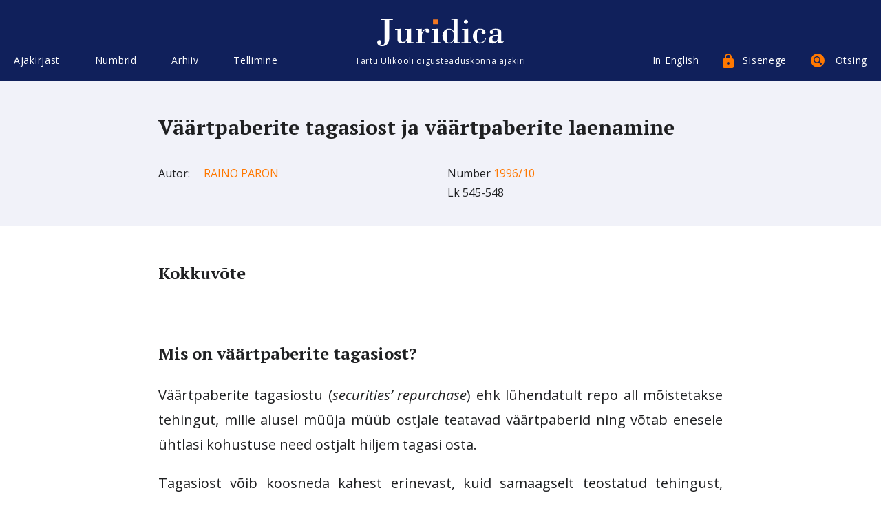

--- FILE ---
content_type: text/html; charset=UTF-8
request_url: https://www.juridica.ee/article.php?uri=1996_10_v_rtpaberite_tagasiost_ja_v_rtpaberite_laenamine
body_size: 21856
content:
<!DOCTYPE html>
<html>
<head>
  <meta charset="utf-8">
  <meta http-equiv="X-UA-Compatible" content="IE=edge">
  <meta name="viewport" content="width=device-width, initial-scale=1.0">
  <link
    href="https://fonts.googleapis.com/css?family=Open+Sans:400,400i,700,700i&amp;subset=cyrillic,cyrillic-ext,latin-ext"
    rel="stylesheet">
  <link href="https://fonts.googleapis.com/css?family=PT+Serif:400,400i,700,700i" rel="stylesheet">
  <link href="style/tipso.min.css" rel="stylesheet" type="text/css">
  <link href="style/style.css" rel="stylesheet" type="text/css">
  <title>Juridica</title>
    <script language="javascript">
      document.onmousemove = getMouseXY;
      var tempX = 0;
      var tempY = 0;

      function getMouseXY(e) {
          if (document.all) {
              tempX = event.clientX + document.body.scrollLeft
              tempY = event.clientY + document.body.scrollTop
          } else {
              tempX = e.pageX
              tempY = e.pageY
          }
      }

      function showNote(nr) {
          if (tempX + $('#note-' + nr).width() < document.body.clientWidth) {
              $('#note-' + nr).css('left', tempX + 10);
          } else {
              $('#note-' + nr).css('left', tempX - $('#note-' + nr).width() - 20);
          }
          $('#note-' + nr).css('top', tempY);
          $('#note-' + nr).show();
      }

      function hideNote(nr) {
          $('#note-' + nr).hide();
      }
  </script>
</head>

<body>
<div class="page-holder">

    <header class="header js-header">
      <div class="wrapper wrapper--xl cfx">
        <div class="header__inner cols">
          <div class="cols__item grid-4-xl header__menu">
            <div class="cols__inner">
              <div class="mobilemenu-open js-mobilemenu-open"><div class="mobilemenu-open__burger"></div>Menüü</div>
              <div class="mainmenu js-mobilemenu">
                <div class="mainmenu__close js-mobilemenu-close">Sulge</div>
                <ul class="menu">
                                   <li class="menu__item mainmenu__item js-sitemenu-item">
                    <a href="#" class="menu__link mainmenu__link js-mainmenu-link js-sitemenu-open" data-menu-name="menu-about">Ajakirjast<div class="mainmenu__submenu-toggler js-submenu-toggle"></div></a>
                    <ul class="submenu menu js-submenu" data-name="menu-about">
                    <li class="submenu__item menu__item js-submenu-item "><a href="index.php?show=about" class="submenu__link menu__link">Tutvustus</a></li>
                    <li class="submenu__item menu__item js-submenu-item "><a href="index.php?show=requirement" class="submenu__link menu__link">N&otilde;uded kaast&ouml;&ouml;le</a></li>
                    <li class="submenu__item menu__item js-submenu-item "><a href="author_list.php?show=author" class="submenu__link menu__link">Autorid</a></li>
                    <li class="submenu__item menu__item js-submenu-item "><a href="author_list.php?show=translator" class="submenu__link menu__link">Tõlkijad</a></li>
                    <li class="submenu__item menu__item js-submenu-item "><a href="index.php?show=editors" class="submenu__link menu__link">Toimetus</a></li>
                    <li class="submenu__item menu__item js-submenu-item "><a href="index.php?show=colleagues" class="submenu__link menu__link">Toimetuskolleegium</a></li>
					<!--li class="submenu__item menu__item js-submenu-item "><a href="index.php?show=supporters" class="submenu__link menu__link">Toetajad</a></li-->
                    </ul>
                  </li>
                                                        <li class="menu__item mainmenu__item js-sitemenu-item">
                    <a href="#" class="menu__link mainmenu__link js-mainmenu-link js-sitemenu-open" data-menu-name="menu-numbers">Numbrid<div class="mainmenu__submenu-toggler js-submenu-toggle"></div></a>
                    <ul class="submenu menu js-submenu" data-name="menu-numbers">

                                                                <li class="submenu__item menu__item js-submenu-item">
                         <a href="#" class="submenu__link menu__link">							2025/						 								1-2</a>
						                            <div class="mainmenu__submenu-toggler js-thirdmenu-toggle"></div>
                        <ul class="menu thirdmenu js-thirdmenu">
                                                
                                                        <li class="thirdmenu__item menu__item">
                                <a href="article.php?uri=2025_1_austatud_lugeja_" class="thirdmenu__link menu__link">Austatud lugeja!</a>
                              </li>
                                                            <li class="thirdmenu__item menu__item">
                                <a href="article.php?uri=2025_1_menetluseetika_kohtumenetluse_kiirendajana" class="thirdmenu__link menu__link">Menetluseetika kohtumenetluse kiirendajana</a>
                              </li>
                                                            <li class="thirdmenu__item menu__item">
                                <a href="article.php?uri=2025_1_tsiviilvaidluste_lahendamine_kas_ja_kuidas_saaks_parem_hagipeeglist_seaduse_muutmiseni" class="thirdmenu__link menu__link">Tsiviilvaidluste lahendamine: kas ja kuidas saaks parem? Hagipeeglist seaduse muutmiseni</a>
                              </li>
                                                            <li class="thirdmenu__item menu__item">
                                <a href="article.php?uri=2025_1_robotabiline_kas_kohtuniku_t_riist_v_i_i_de_facto_i_kohtunik_" class="thirdmenu__link menu__link">Robotabiline: kas kohtuniku tööriist või <i>de facto </i>kohtunik?</a>
                              </li>
                                                            <li class="thirdmenu__item menu__item">
                                <a href="article.php?uri=2025_1_lihtmenetluses_lahendatavate_tsiviilasjade_m_ju_apellatsioonikohtute_koormusele" class="thirdmenu__link menu__link">Lihtmenetluses lahendatavate tsiviilasjade mõju apellatsioonikohtute koormusele</a>
                              </li>
                                                            <li class="thirdmenu__item menu__item">
                                <a href="article.php?uri=2025_1_kriminaalasja_kohtueelse_menetluse_k_ige_tempokam_etapp_realiseerimine_kas_tehniline_t_v_i_me" class="thirdmenu__link menu__link">Kriminaalasja kohtueelse menetluse kõige tempokam etapp: realiseerimine. Kas tehniline töö või menetleja juriidiline kadalipp?</a>
                              </li>
                                                            <li class="thirdmenu__item menu__item">
                                <a href="article.php?uri=2025_1_kas_suured_andmemassiivid_on_t_endite_kullaauk_v_i_kriminaalmenetluse_hukatus_" class="thirdmenu__link menu__link">Kas suured andmemassiivid on tõendite kullaauk või kriminaalmenetluse hukatus?</a>
                              </li>
                                                            <li class="thirdmenu__item menu__item">
                                <a href="article.php?uri=2025_1_kaitsja_tegevus_kohtueelses_kriminaalmenetluses" class="thirdmenu__link menu__link">Kaitsja tegevus kohtueelses kriminaalmenetluses</a>
                              </li>
                                                            <li class="thirdmenu__item menu__item">
                                <a href="article.php?uri=2025_1_dokumentide_ja_teabe_kogumine_kohtu_abiga_intellektuaalomandi_iguste_rikkumise_asjades_kas_il" class="thirdmenu__link menu__link">Dokumentide ja teabe kogumine kohtu abiga intellektuaalomandi õiguste rikkumise asjades. Kas illusoorne või tegelik võimalus?</a>
                              </li>
                                                            <li class="thirdmenu__item menu__item">
                                <a href="article.php?uri=2025_1_riigikohtu_praktika_tagaseljaotsuste_teistmise_asjades" class="thirdmenu__link menu__link">Riigikohtu praktika tagaseljaotsuste teistmise asjades</a>
                              </li>
                                                            <li class="thirdmenu__item menu__item">
                                <a href="article.php?uri=2025_1_i_in_memoriam_i_endel_ploom_13_05_1935_09_01_2025" class="thirdmenu__link menu__link"><i>In memoriam</i>. Endel Ploom 13.05.1935‒09.01.2025</a>
                              </li>
                                                            <li class="thirdmenu__item menu__item">
                                <a href="article.php?uri=2025_1_tellimisinfo" class="thirdmenu__link menu__link">Tellimisinfo</a>
                              </li>
                                                        
                        </ul>                   
                      </li>
                                              <li class="submenu__item menu__item js-submenu-item">
                         <a href="#" class="submenu__link menu__link">							2025/						 								3</a>
						                            <div class="mainmenu__submenu-toggler js-thirdmenu-toggle"></div>
                        <ul class="menu thirdmenu js-thirdmenu">
                                                
                                                        <li class="thirdmenu__item menu__item">
                                <a href="article.php?uri=2025_3_hea_lugeja" class="thirdmenu__link menu__link">Hea lugeja!</a>
                              </li>
                                                            <li class="thirdmenu__item menu__item">
                                <a href="article.php?uri=2025_3_linna-_ja_vallavolikogu_valijaskonna_piiramine" class="thirdmenu__link menu__link">Linna- ja vallavolikogu valijaskonna piiramine</a>
                              </li>
                                                            <li class="thirdmenu__item menu__item">
                                <a href="article.php?uri=2025_3_kinnisasja_omaniku_iguste_kitsendamine_tulenevalt_teise_isiku_majanduslikest_huvidest" class="thirdmenu__link menu__link">Kinnisasja omaniku õiguste kitsendamine tulenevalt teise isiku majanduslikest huvidest</a>
                              </li>
                                                            <li class="thirdmenu__item menu__item">
                                <a href="article.php?uri=2025_3_korteriomaniku_kahju_h_vitamise_n_ue_korteri_histu_vastu_riigikohtu_otsus_tsiviilasjas_2-18-1" class="thirdmenu__link menu__link">Korteriomaniku kahju hüvitamise nõue korteriühistu vastu. Riigikohtu otsus tsiviilasjas 2-18-13649 ning järgnev kohtupraktika</a>
                              </li>
                                                            <li class="thirdmenu__item menu__item">
                                <a href="article.php?uri=2025_3_kas_kindlustus_iguses_eksisteerib_vastutustundliku_kindlustamise_p_him_te_" class="thirdmenu__link menu__link">Kas kindlustusõiguses eksisteerib vastutustundliku kindlustamise põhimõte?</a>
                              </li>
                                                            <li class="thirdmenu__item menu__item">
                                <a href="article.php?uri=2025_3_ameerikalikult_innovaatiliste_nn_anom-i_t_endite_vaieldav_lubatavus_eesti_kriminaalmenetluses" class="thirdmenu__link menu__link">Ameerikalikult innovaatiliste nn ANOM-i tõendite vaieldav lubatavus Eesti kriminaalmenetluses. Riigikohtu 16. jaanuari 2025. a otsus kriminaalasjas 1-21-7384 (koos kahe riigikohtuniku konkureeriva arvamusega)</a>
                              </li>
                                                            <li class="thirdmenu__item menu__item">
                                <a href="article.php?uri=2025_3_1930_aastate_ppetunnid_eesti_riiklusele" class="thirdmenu__link menu__link">1930. aastate õppetunnid Eesti riiklusele</a>
                              </li>
                                                            <li class="thirdmenu__item menu__item">
                                <a href="article.php?uri=2025_3_in_memoriam_herbert_lindm_e" class="thirdmenu__link menu__link">In memoriam. Herbert Lindmäe</a>
                              </li>
                                                            <li class="thirdmenu__item menu__item">
                                <a href="article.php?uri=2025_3_in_memoriam_j_ri_p_ld" class="thirdmenu__link menu__link">In memoriam. Jüri Põld</a>
                              </li>
                                                        
                        </ul>                   
                      </li>
                                              <li class="submenu__item menu__item js-submenu-item">
                         <a href="#" class="submenu__link menu__link">							2025/						 								4</a>
						                            <div class="mainmenu__submenu-toggler js-thirdmenu-toggle"></div>
                        <ul class="menu thirdmenu js-thirdmenu">
                                                
                                                        <li class="thirdmenu__item menu__item">
                                <a href="article.php?uri=2025_4_hea_lugeja_" class="thirdmenu__link menu__link">Hea lugeja!</a>
                              </li>
                                                            <li class="thirdmenu__item menu__item">
                                <a href="article.php?uri=2025_4_teose_j_udmine_avalikku_kasutusse_autori_iguse_kehtivuse_t_htaegade_kindlaksm_ramise_probleem" class="thirdmenu__link menu__link">Teose jõudmine avalikku kasutusse. Autoriõiguse kehtivuse tähtaegade kindlaksmääramise probleemid</a>
                              </li>
                                                            <li class="thirdmenu__item menu__item">
                                <a href="article.php?uri=2025_4_intellektuaalomandi_iguskaitse_v_imalused_arvutip_histe_leiutiste_puhul" class="thirdmenu__link menu__link">Intellektuaalomandi õiguskaitse võimalused arvutipõhiste leiutiste puhul</a>
                              </li>
                                                            <li class="thirdmenu__item menu__item">
                                <a href="article.php?uri=2025_4_euroopa_liidu_uuendatud_disainidirektiiv_levaade_olulisematest_muudatustest_ja_nende_m_just_e" class="thirdmenu__link menu__link">Euroopa Liidu uuendatud disainidirektiiv: ülevaade olulisematest muudatustest ja nende mõjust Eestis kehtivale disainiõigusele</a>
                              </li>
                                                            <li class="thirdmenu__item menu__item">
                                <a href="article.php?uri=2025_4_euroopa_liidu_intellektuaalomandiv_rgustiku_kaubam_rgialased_hised_praktikad" class="thirdmenu__link menu__link">Euroopa Liidu intellektuaalomandivõrgustiku kaubamärgialased ühised praktikad</a>
                              </li>
                                                            <li class="thirdmenu__item menu__item">
                                <a href="article.php?uri=2025_4_autori_iguse_komisjon_patendiametis_p_devus_menetlus_ja_roll_lepitajana" class="thirdmenu__link menu__link">Autoriõiguse komisjon Patendiametis: pädevus, menetlus ja roll lepitajana</a>
                              </li>
                                                            <li class="thirdmenu__item menu__item">
                                <a href="article.php?uri=2025_4_j_relevalve_kollektiivse_esindamise_organisatsioonide_le_ja_selle_proovikivid" class="thirdmenu__link menu__link">Järelevalve kollektiivse esindamise organisatsioonide üle ja selle proovikivid</a>
                              </li>
                                                            <li class="thirdmenu__item menu__item">
                                <a href="article.php?uri=2025_4_heinrich_schneider_tema_aeg_teeristid_ja_uurimuslik_p_rand" class="thirdmenu__link menu__link">Heinrich Schneider ‒ tema aeg, teeristid ja uurimuslik pärand</a>
                              </li>
                                                        
                        </ul>                   
                      </li>
                                              <li class="submenu__item menu__item js-submenu-item">
                         <a href="#" class="submenu__link menu__link">							2025/						 								5</a>
						                            <div class="mainmenu__submenu-toggler js-thirdmenu-toggle"></div>
                        <ul class="menu thirdmenu js-thirdmenu">
                                                
                                                        <li class="thirdmenu__item menu__item">
                                <a href="article.php?uri=2025_5_austatud_lugeja_" class="thirdmenu__link menu__link">Austatud lugeja!</a>
                              </li>
                                                            <li class="thirdmenu__item menu__item">
                                <a href="article.php?uri=2025_5_kohtuhalduse_reformikavast_p_hiseaduslikkuse_vaatevinklist" class="thirdmenu__link menu__link">Kohtuhalduse reformikavast põhiseaduslikkuse vaatevinklist</a>
                              </li>
                                                            <li class="thirdmenu__item menu__item">
                                <a href="article.php?uri=2025_5_euroopa_prokuratuuri_delegaatprokur_ride_v_line_s_ltumatus" class="thirdmenu__link menu__link">Euroopa Prokuratuuri delegaatprokuröride väline sõltumatus</a>
                              </li>
                                                            <li class="thirdmenu__item menu__item">
                                <a href="article.php?uri=2025_5_kaitsja_osalemine_kohtulikul_uurimisel_kriminaalmenetluses" class="thirdmenu__link menu__link">Kaitsja osalemine kohtulikul uurimisel kriminaalmenetluses</a>
                              </li>
                                                            <li class="thirdmenu__item menu__item">
                                <a href="article.php?uri=2025_5_teabehange_t_endina_kriminaalmenetluses" class="thirdmenu__link menu__link">Teabehange tõendina kriminaalmenetluses</a>
                              </li>
                                                            <li class="thirdmenu__item menu__item">
                                <a href="article.php?uri=2025_5_side_asukohaandmete_t_tlemine_ohualap_hise_riikliku_ohuteavituse_edastamisel_millised_on_igus" class="thirdmenu__link menu__link">Side asukohaandmete töötlemine ohualapõhise riikliku ohuteavituse edastamisel. Millised on õiguslikud raamid?</a>
                              </li>
                                                            <li class="thirdmenu__item menu__item">
                                <a href="article.php?uri=2025_5_olulise_vahendi_doktriin_euroopa_liidu_ja_eesti_konkurentsi_iguses_ning_selle_viimased_arengu" class="thirdmenu__link menu__link">Olulise vahendi doktriin Euroopa Liidu ja Eesti konkurentsiõiguses ning selle viimased arengusuunad digiturgudel</a>
                              </li>
                                                            <li class="thirdmenu__item menu__item">
                                <a href="article.php?uri=2025_5_in_memoriam_holger_schwemer" class="thirdmenu__link menu__link">In memoriam. Holger Schwemer</a>
                              </li>
                                                            <li class="thirdmenu__item menu__item">
                                <a href="article.php?uri=2025_5_in_memoriam_tanel_kerikm_e" class="thirdmenu__link menu__link">In memoriam. Tanel Kerikmäe</a>
                              </li>
                                                        
                        </ul>                   
                      </li>
                                              <li class="submenu__item menu__item js-submenu-item">
                         <a href="#" class="submenu__link menu__link">							2025/						 								6-7</a>
						                            <div class="mainmenu__submenu-toggler js-thirdmenu-toggle"></div>
                        <ul class="menu thirdmenu js-thirdmenu">
                                                
                                                        <li class="thirdmenu__item menu__item">
                                <a href="article.php?uri=2025_6-7_armas_lugeja_" class="thirdmenu__link menu__link">Armas lugeja!</a>
                              </li>
                                                            <li class="thirdmenu__item menu__item">
                                <a href="article.php?uri=2025_6-7_kas_iguslik_t_lge_v_i_poliitiline_kompromiss_sisetehingu_ja_hankijate_koost_regulatsiooni_l" class="thirdmenu__link menu__link">Kas õiguslik tõlge või poliitiline kompromiss? Sisetehingu ja hankijate koostöö regulatsiooni ülevõtmine</a>
                              </li>
                                                            <li class="thirdmenu__item menu__item">
                                <a href="article.php?uri=2025_6-7_avalik-_iguslike_konkursside_paralleelmaailm" class="thirdmenu__link menu__link">Avalik-õiguslike konkursside paralleelmaailm</a>
                              </li>
                                                            <li class="thirdmenu__item menu__item">
                                <a href="article.php?uri=2025_6-7_riigihangete_roll_innovatsiooni_ja_avaandmete_poliitika_edendamisel" class="thirdmenu__link menu__link">Riigihangete roll innovatsiooni ja avaandmete poliitika edendamisel</a>
                              </li>
                                                            <li class="thirdmenu__item menu__item">
                                <a href="article.php?uri=2025_6-7_aktuaalsed_igusk_simused_eesti_ja_leedu_kaitse-_ja_julgeolekuhangetes" class="thirdmenu__link menu__link">Aktuaalsed õigusküsimused Eesti ja Leedu kaitse- ja julgeolekuhangetes</a>
                              </li>
                                                            <li class="thirdmenu__item menu__item">
                                <a href="article.php?uri=2025_6-7_d_naamiline_hankes_steem_kui_riigihanke_vahend_iguslikud_v_imalused_ja_praktiline_reaalsus" class="thirdmenu__link menu__link">Dünaamiline hankesüsteem kui riigihanke vahend: õiguslikud võimalused ja praktiline reaalsus</a>
                              </li>
                                                            <li class="thirdmenu__item menu__item">
                                <a href="article.php?uri=2025_6-7_t_ptingimuste_direktiivi_kohaldamine_hankelepingutele" class="thirdmenu__link menu__link">Tüüptingimuste direktiivi kohaldamine hankelepingutele</a>
                              </li>
                                                            <li class="thirdmenu__item menu__item">
                                <a href="article.php?uri=2025_6-7_kui_konkurentsi_igus_ja_riigihanke_igus_kohtuvad" class="thirdmenu__link menu__link">Kui konkurentsiõigus ja riigihankeõigus kohtuvad</a>
                              </li>
                                                            <li class="thirdmenu__item menu__item">
                                <a href="article.php?uri=2025_6-7_hinna_muutmine_hankelepingus_lepingu-_riigiabi-_ja_riigihanke_iguslikud_aspektid_kommentaar" class="thirdmenu__link menu__link">Hinna muutmine hankelepingus: lepingu-, riigiabi- ja riigihankeõiguslikud aspektid. Kommentaar Riigikohtu otsusele haldusasjas 3-21-958</a>
                              </li>
                                                            <li class="thirdmenu__item menu__item">
                                <a href="article.php?uri=2025_6-7_euroopa_inim_iguste_kohtu_otsus_asjades_uab_profarma_ja_uab_bona_diagnosis_vs_leedu_ehk_kui" class="thirdmenu__link menu__link">Euroopa Inimõiguste Kohtu otsus asjades UAB Profarma ja UAB Bona Diagnosis vs. Leedu. Ehk kuidas inimõiguste kohus leidis endas riigihankeõiguse soone</a>
                              </li>
                                                            <li class="thirdmenu__item menu__item">
                                <a href="article.php?uri=2025_6-7_riigihanke_igus_2025_teha_ise_v_i_sisse_osta_aktuaalseid_probleeme_" class="thirdmenu__link menu__link">„Riigihankeõigus 2025: teha ise või sisse osta? Aktuaalseid probleeme"</a>
                              </li>
                                                        
                        </ul>                   
                      </li>
                                              <li class="submenu__item menu__item js-submenu-item">
                         <a href="#" class="submenu__link menu__link">							2025/						 								8-9</a>
						                            <div class="mainmenu__submenu-toggler js-thirdmenu-toggle"></div>
                        <ul class="menu thirdmenu js-thirdmenu">
                                                
                                                        <li class="thirdmenu__item menu__item">
                                <a href="article.php?uri=2025_8-9_hea_lugeja_" class="thirdmenu__link menu__link">Hea lugeja!</a>
                              </li>
                                                            <li class="thirdmenu__item menu__item">
                                <a href="article.php?uri=2025_8-9_valikud_igushariduses_v_rdlev_levaade" class="thirdmenu__link menu__link">Valikud õigushariduses. Võrdlev ülevaade</a>
                              </li>
                                                            <li class="thirdmenu__item menu__item">
                                <a href="article.php?uri=2025_8-9_likooli_autonoomiast_ja_halduslepingust" class="thirdmenu__link menu__link">Ülikooli autonoomiast ja halduslepingust</a>
                              </li>
                                                            <li class="thirdmenu__item menu__item">
                                <a href="article.php?uri=2025_8-9_sportlaste_igused_probleemid_seoses_eesti_spordikohtu_menetluse_kehtiva_korraga" class="thirdmenu__link menu__link">Sportlaste õigused. Probleemid seoses Eesti Spordikohtu menetluse kehtiva korraga</a>
                              </li>
                                                            <li class="thirdmenu__item menu__item">
                                <a href="article.php?uri=2025_8-9_kaasomandi_esemele_tehtud_kulutuste_h_vitamine_korteriomaniku_n_uded_teiste_korteriomanike_" class="thirdmenu__link menu__link">Kaasomandi esemele tehtud kulutuste hüvitamine. Korteriomaniku nõuded teiste korteriomanike ja korteriühistu vastu</a>
                              </li>
                                                            <li class="thirdmenu__item menu__item">
                                <a href="article.php?uri=2025_8-9_kohtulahendi_igusj_u_piirangud_tarbija_krediidi_lepingute_n_itel_euroopa_liidu_iguse_m_ju_e" class="thirdmenu__link menu__link">Kohtulahendi õigusjõu piirangud tarbija(krediidi)lepingute näitel: Euroopa Liidu õiguse mõju Eesti menetlusõiguse normidele</a>
                              </li>
                                                            <li class="thirdmenu__item menu__item">
                                <a href="article.php?uri=2025_8-9_tarbijakrediidi_aktuaalsed_probleemid_taotlemisest_tagasimaksmiseni_seminari_levaade" class="thirdmenu__link menu__link">Tarbijakrediidi aktuaalsed probleemid: taotlemisest tagasimaksmiseni. Seminari ülevaade</a>
                              </li>
                                                            <li class="thirdmenu__item menu__item">
                                <a href="article.php?uri=2025_8-9_advokatuuriseaduse_ajakohastamine" class="thirdmenu__link menu__link">Advokatuuriseaduse ajakohastamine</a>
                              </li>
                                                            <li class="thirdmenu__item menu__item">
                                <a href="article.php?uri=2025_8-9_kiirustatud_seadusloome_hooletu_tagaj_rg" class="thirdmenu__link menu__link">Kiirustatud seadusloome hooletu tagajärg</a>
                              </li>
                                                            <li class="thirdmenu__item menu__item">
                                <a href="article.php?uri=2025_8-9_probleemne_m_juv_imuga_kauplemise_kuriteokoosseis_riigikohtu_otsus_kriminaalasjas_1-22-3155" class="thirdmenu__link menu__link">(Probleemne) mõjuvõimuga kauplemise kuriteokoosseis. Riigikohtu otsus kriminaalasjas 1-22-3155</a>
                              </li>
                                                            <li class="thirdmenu__item menu__item">
                                <a href="article.php?uri=2025_8-9_4_detsembril_2025_kell_15_00_kaitseb_hannes_vallikivi_igusteaduse_erialal_doktorit_d_eesti_" class="thirdmenu__link menu__link">11. detsembril 2025 kell 14.00 kaitseb Susann Liin õigusteaduse erialal doktoritööd „Varaühisus ja ühisvara valitsemine“</a>
                              </li>
                                                            <li class="thirdmenu__item menu__item">
                                <a href="article.php?uri=2025_8-9_11_detsembril_2025_kell_14_00_kaitseb_susann_liin_igusteaduse_erialal_doktorit_d_vara_hisus" class="thirdmenu__link menu__link">4. detsembril 2025 kell 15.00 kaitseb Hannes Vallikivi õigusteaduse erialal doktoritööd „Eesti Vabariik kui õigusriik. Poliitiliste põhivabaduste õiguslik kaitse 1918–1940“</a>
                              </li>
                                                        
                        </ul>                   
                      </li>
                                              <li class="submenu__item menu__item js-submenu-item">
                         <a href="#" class="submenu__link menu__link">							2025/						 								10-11</a>
						                            <div class="mainmenu__submenu-toggler js-thirdmenu-toggle"></div>
                        <ul class="menu thirdmenu js-thirdmenu">
                                                
                                                        <li class="thirdmenu__item menu__item">
                                <a href="article.php?uri=2025_10-11_austatud_lugeja_" class="thirdmenu__link menu__link">Austatud lugeja!</a>
                              </li>
                                                            <li class="thirdmenu__item menu__item">
                                <a href="article.php?uri=2025_10-11_ekspertiiside_kvaliteedi_tagamine_eestis_kriminaalmenetluses_l_bi_viidava_ps_hikaeksperti" class="thirdmenu__link menu__link">Ekspertiiside kvaliteedi tagamine Eestis. Kriminaalmenetluses läbi viidava psüühikaekspertiisi näide</a>
                              </li>
                                                            <li class="thirdmenu__item menu__item">
                                <a href="article.php?uri=2025_10-11_soovitused_kvaliteetsete_ps_hikaekspertiiside_tegemiseks_kriminaalmenetluses" class="thirdmenu__link menu__link">Soovitused kvaliteetsete psüühikaekspertiiside tegemiseks kriminaalmenetluses</a>
                              </li>
                                                            <li class="thirdmenu__item menu__item">
                                <a href="article.php?uri=2025_10-11_kas_siseveendumus_v_i_statistiline_regressioon_retsidiivsusriski_t_endusp_hine_hindamine_" class="thirdmenu__link menu__link">Kas siseveendumus või statistiline regressioon? Retsidiivsusriski tõenduspõhine hindamine kriminaalmenetluses</a>
                              </li>
                                                            <li class="thirdmenu__item menu__item">
                                <a href="article.php?uri=2025_10-11_juristide_l_bip_lemine" class="thirdmenu__link menu__link">Juristide läbipõlemine</a>
                              </li>
                                                            <li class="thirdmenu__item menu__item">
                                <a href="article.php?uri=2025_10-11_ps_hholoogia_eriteadmiste_usaldusv_rsus_ps_hhonoomiline_aspekt_ja_heausksed_ebat_psed_tlu" class="thirdmenu__link menu__link">Psühholoogia eriteadmiste usaldusväärsus: psühhonoomiline aspekt ja heausksed ebatäpsed ütlused</a>
                              </li>
                                                            <li class="thirdmenu__item menu__item">
                                <a href="article.php?uri=2025_10-11_t_eotsing_ristk_sitluses_k_simuste_t_bid_ja_nende_m_ju_igusem_istmisele" class="thirdmenu__link menu__link">Tõeotsing ristküsitluses: küsimuste tüübid ja nende mõju õigusemõistmisele</a>
                              </li>
                                                            <li class="thirdmenu__item menu__item">
                                <a href="article.php?uri=2025_10-11_infokogumisest_ja_lekuulamisest_l_htuvalt_m_ndezi_printsiipidest" class="thirdmenu__link menu__link">Infokogumisest ja ülekuulamisest lähtuvalt Méndezi printsiipidest</a>
                              </li>
                                                            <li class="thirdmenu__item menu__item">
                                <a href="article.php?uri=2025_10-11_kommentaar_kristjan_kase_artiklile_infokogumisest_ja_lekuulamisest_l_htuvalt_m_ndezi_prin" class="thirdmenu__link menu__link">Kommentaar Kristjan Kase artiklile „Infokogumisest ja ülekuulamisest lähtuvalt Méndezi printsiipidest“</a>
                              </li>
                                                            <li class="thirdmenu__item menu__item">
                                <a href="article.php?uri=2025_10-11_v_ruskumused_k_itumismustrite_hindamisel_kas_silmside_asemel_peaks_t_helepanu_suunama_est" class="thirdmenu__link menu__link">Vääruskumused käitumismustrite hindamisel. Kas silmside asemel peaks tähelepanu suunama žestidele?</a>
                              </li>
                                                            <li class="thirdmenu__item menu__item">
                                <a href="article.php?uri=2025_10-11_traumateadlik_l_henemine_seksuaalv_givalla_juhtumites" class="thirdmenu__link menu__link">Traumateadlik lähenemine seksuaalvägivalla juhtumites</a>
                              </li>
                                                            <li class="thirdmenu__item menu__item">
                                <a href="article.php?uri=2025_10-11_eesti_noorte_radikaliseerumine_p_hjused_ja_sobiva_deradikaliseerumisprogrammi_alused" class="thirdmenu__link menu__link">Eesti noorte radikaliseerumine: põhjused ja sobiva deradikaliseerumisprogrammi alused</a>
                              </li>
                                                            <li class="thirdmenu__item menu__item">
                                <a href="article.php?uri=2025_10-11_alaealistele_igusrikkujatele_suunatud_mittekaristuslikud_sekkumised_eestis_uuringul_p_hin" class="thirdmenu__link menu__link">Alaealistele õigusrikkujatele suunatud mittekaristuslikud sekkumised Eestis. Uuringul põhinev ülevaade</a>
                              </li>
                                                            <li class="thirdmenu__item menu__item">
                                <a href="article.php?uri=2025_10-11_miks_nimby_v_itleb_suurprojektide_vastu_" class="thirdmenu__link menu__link">Miks NIMBY võitleb suurprojektide vastu?</a>
                              </li>
                                                            <li class="thirdmenu__item menu__item">
                                <a href="article.php?uri=2025_10-11_karistus_iguse_jutla_5_juubelikonverents_ps_hholoogia_kohtu_all_teadus_iguse-_m_istmise_t" class="thirdmenu__link menu__link">Karistusõiguse Jutla 5. juubelikonverents „Psühholoogia kohtu all: teadus õiguse- mõistmise teenistuses“</a>
                              </li>
                                                            <li class="thirdmenu__item menu__item">
                                <a href="article.php?uri=2025_10-11_juridica_tellimine_2026_aastaks" class="thirdmenu__link menu__link">Juridica tellimine 2026. aastaks</a>
                              </li>
                                                            <li class="thirdmenu__item menu__item">
                                <a href="article.php?uri=2025_10-11_juridica_international_2026_artiklite_esitamise_t_htaeg" class="thirdmenu__link menu__link">Juridica International 2026 artiklite esitamise tähtaeg</a>
                              </li>
                                                        
                        </ul>                   
                      </li>
                                            
                                            <li class="submenu__item menu__item js-submenu-item">
                        <a href="archive.php" class="submenu__link menu__link">Arhiiv</a>
                      </li>

					 <li class="sitemenu__item menu__item js-sitemenu-subitem">
                       <a href="open.php" class="sitemenu__link menu__link">Avatud artiklid</a>
                     </li>
                    </ul>
                  </li>
                                                      <li class="menu__item mainmenu__item js-sitemenu-item">
                    <a href="#" class="menu__link mainmenu__link js-mainmenu-link js-sitemenu-open" data-menu-name="menu-archive">Arhiiv<div class="mainmenu__submenu-toggler js-submenu-toggle"></div></a>
                    <ul class="submenu menu js-submenu" data-name="menu-archive">
                    
					
					<li class="ubmenu__item menu__item">
                     <a href="open.php" class="submenu__link menu__link">Avatud artiklid</a>
					 <div class="mainmenu__submenu-toggler js-thirdmenu-toggle"></div>
                   </li>
				   
					                                         
                     <li class="submenu__item menu__item js-submenu-item">
                        <a href="#" class="submenu__link menu__link">2025</a>
                        <div class="mainmenu__submenu-toggler js-thirdmenu-toggle"></div>
                        <ul class="menu thirdmenu js-thirdmenu">
                                             
                                                     <li class="thirdmenu__item menu__item"><a href="issue.php?id=320" class="thirdmenu__link menu__link">
						  2025/						  			  
						  								1-2						    					       </a></li>
                                                    <li class="thirdmenu__item menu__item"><a href="issue.php?id=321" class="thirdmenu__link menu__link">
						  2025/						  			  
						  								3						    					       </a></li>
                                                    <li class="thirdmenu__item menu__item"><a href="issue.php?id=323" class="thirdmenu__link menu__link">
						  2025/						  			  
						  								4						    					       </a></li>
                                                    <li class="thirdmenu__item menu__item"><a href="issue.php?id=324" class="thirdmenu__link menu__link">
						  2025/						  			  
						  								5						    					       </a></li>
                                                    <li class="thirdmenu__item menu__item"><a href="issue.php?id=325" class="thirdmenu__link menu__link">
						  2025/						  			  
						  								6-7						    					       </a></li>
                                                    <li class="thirdmenu__item menu__item"><a href="issue.php?id=326" class="thirdmenu__link menu__link">
						  2025/						  			  
						  								8-9						    					       </a></li>
                                                    <li class="thirdmenu__item menu__item"><a href="issue.php?id=327" class="thirdmenu__link menu__link">
						  2025/						  			  
						  								10-11						    					       </a></li>
                                                 
                                                  </ul>
                      </li>
                                                               
                     <li class="submenu__item menu__item js-submenu-item">
                        <a href="#" class="submenu__link menu__link">2024</a>
                        <div class="mainmenu__submenu-toggler js-thirdmenu-toggle"></div>
                        <ul class="menu thirdmenu js-thirdmenu">
                                             
                                                     <li class="thirdmenu__item menu__item"><a href="issue.php?id=322" class="thirdmenu__link menu__link">
						  						  			  
						  								Riigiõiguse aastaraamat 2024						    					       </a></li>
                                                    <li class="thirdmenu__item menu__item"><a href="issue.php?id=310" class="thirdmenu__link menu__link">
						  2024/						  			  
						  								1						    					       </a></li>
                                                    <li class="thirdmenu__item menu__item"><a href="issue.php?id=311" class="thirdmenu__link menu__link">
						  2024/						  			  
						  								2						    					       </a></li>
                                                    <li class="thirdmenu__item menu__item"><a href="issue.php?id=312" class="thirdmenu__link menu__link">
						  2024/						  			  
						  								3						    					       </a></li>
                                                    <li class="thirdmenu__item menu__item"><a href="issue.php?id=313" class="thirdmenu__link menu__link">
						  2024/						  			  
						  								4						    					       </a></li>
                                                    <li class="thirdmenu__item menu__item"><a href="issue.php?id=315" class="thirdmenu__link menu__link">
						  2024/						  			  
						  								5						    					       </a></li>
                                                    <li class="thirdmenu__item menu__item"><a href="issue.php?id=316" class="thirdmenu__link menu__link">
						  2024/						  			  
						  								6						    					       </a></li>
                                                    <li class="thirdmenu__item menu__item"><a href="issue.php?id=317" class="thirdmenu__link menu__link">
						  2024/						  			  
						  								7						    					       </a></li>
                                                    <li class="thirdmenu__item menu__item"><a href="issue.php?id=318" class="thirdmenu__link menu__link">
						  2024/						  			  
						  								8						    					       </a></li>
                                                    <li class="thirdmenu__item menu__item"><a href="issue.php?id=319" class="thirdmenu__link menu__link">
						  2024/						  			  
						  								9-10						    					       </a></li>
                                                 
                                                  </ul>
                      </li>
                                                               
                     <li class="submenu__item menu__item js-submenu-item">
                        <a href="#" class="submenu__link menu__link">2023</a>
                        <div class="mainmenu__submenu-toggler js-thirdmenu-toggle"></div>
                        <ul class="menu thirdmenu js-thirdmenu">
                                             
                                                     <li class="thirdmenu__item menu__item"><a href="issue.php?id=314" class="thirdmenu__link menu__link">
						  						  			  
						  								Riigiõiguse aastaraamat 2023						    					       </a></li>
                                                    <li class="thirdmenu__item menu__item"><a href="issue.php?id=300" class="thirdmenu__link menu__link">
						  2023/						  			  
						  								1						    					       </a></li>
                                                    <li class="thirdmenu__item menu__item"><a href="issue.php?id=302" class="thirdmenu__link menu__link">
						  2023/						  			  
						  								2						    					       </a></li>
                                                    <li class="thirdmenu__item menu__item"><a href="issue.php?id=303" class="thirdmenu__link menu__link">
						  2023/						  			  
						  								3						    					       </a></li>
                                                    <li class="thirdmenu__item menu__item"><a href="issue.php?id=304" class="thirdmenu__link menu__link">
						  2023/						  			  
						  								4-5						    					       </a></li>
                                                    <li class="thirdmenu__item menu__item"><a href="issue.php?id=305" class="thirdmenu__link menu__link">
						  2023/						  			  
						  								6						    					       </a></li>
                                                    <li class="thirdmenu__item menu__item"><a href="issue.php?id=306" class="thirdmenu__link menu__link">
						  2023/						  			  
						  								7						    					       </a></li>
                                                    <li class="thirdmenu__item menu__item"><a href="issue.php?id=307" class="thirdmenu__link menu__link">
						  2023/						  			  
						  								8						    					       </a></li>
                                                    <li class="thirdmenu__item menu__item"><a href="issue.php?id=308" class="thirdmenu__link menu__link">
						  2023/						  			  
						  								9						    					       </a></li>
                                                    <li class="thirdmenu__item menu__item"><a href="issue.php?id=309" class="thirdmenu__link menu__link">
						  2023/						  			  
						  								10						    					       </a></li>
                                                 
                                                  </ul>
                      </li>
                                                               
                     <li class="submenu__item menu__item js-submenu-item">
                        <a href="#" class="submenu__link menu__link">2022</a>
                        <div class="mainmenu__submenu-toggler js-thirdmenu-toggle"></div>
                        <ul class="menu thirdmenu js-thirdmenu">
                                             
                                                     <li class="thirdmenu__item menu__item"><a href="issue.php?id=301" class="thirdmenu__link menu__link">
						  						  			  
						  								Riigiõiguse aastaraamat 2022						    					       </a></li>
                                                    <li class="thirdmenu__item menu__item"><a href="issue.php?id=291" class="thirdmenu__link menu__link">
						  2022/						  			  
						  								1						    					       </a></li>
                                                    <li class="thirdmenu__item menu__item"><a href="issue.php?id=292" class="thirdmenu__link menu__link">
						  2022/						  			  
						  								2						    					       </a></li>
                                                    <li class="thirdmenu__item menu__item"><a href="issue.php?id=293" class="thirdmenu__link menu__link">
						  2022/						  			  
						  								3						    					       </a></li>
                                                    <li class="thirdmenu__item menu__item"><a href="issue.php?id=294" class="thirdmenu__link menu__link">
						  2022/						  			  
						  								4						    					       </a></li>
                                                    <li class="thirdmenu__item menu__item"><a href="issue.php?id=295" class="thirdmenu__link menu__link">
						  2022/						  			  
						  								5						    					       </a></li>
                                                    <li class="thirdmenu__item menu__item"><a href="issue.php?id=297" class="thirdmenu__link menu__link">
						  2022/						  			  
						  								7						    					       </a></li>
                                                    <li class="thirdmenu__item menu__item"><a href="issue.php?id=298" class="thirdmenu__link menu__link">
						  2022/						  			  
						  								8						    					       </a></li>
                                                    <li class="thirdmenu__item menu__item"><a href="issue.php?id=299" class="thirdmenu__link menu__link">
						  2022/						  			  
						  								9-10						    					       </a></li>
                                                    <li class="thirdmenu__item menu__item"><a href="issue.php?id=296" class="thirdmenu__link menu__link">
						  2022/						  			  
						  								6						    					       </a></li>
                                                 
                                                  </ul>
                      </li>
                                                               
                     <li class="submenu__item menu__item js-submenu-item">
                        <a href="#" class="submenu__link menu__link">2021</a>
                        <div class="mainmenu__submenu-toggler js-thirdmenu-toggle"></div>
                        <ul class="menu thirdmenu js-thirdmenu">
                                             
                                                     <li class="thirdmenu__item menu__item"><a href="issue.php?id=287" class="thirdmenu__link menu__link">
						  						  			  
						  								Riigiõiguse aastaraamat 2021						    					       </a></li>
                                                    <li class="thirdmenu__item menu__item"><a href="issue.php?id=281" class="thirdmenu__link menu__link">
						  2021/						  			  
						  								1						    					       </a></li>
                                                    <li class="thirdmenu__item menu__item"><a href="issue.php?id=282" class="thirdmenu__link menu__link">
						  2021/						  			  
						  								2						    					       </a></li>
                                                    <li class="thirdmenu__item menu__item"><a href="issue.php?id=283" class="thirdmenu__link menu__link">
						  2021/						  			  
						  								3						    					       </a></li>
                                                    <li class="thirdmenu__item menu__item"><a href="issue.php?id=289" class="thirdmenu__link menu__link">
						  2021/						  			  
						  								9						    					       </a></li>
                                                    <li class="thirdmenu__item menu__item"><a href="issue.php?id=288" class="thirdmenu__link menu__link">
						  2021/						  			  
						  								7-8						    					       </a></li>
                                                    <li class="thirdmenu__item menu__item"><a href="issue.php?id=286" class="thirdmenu__link menu__link">
						  2021/						  			  
						  								6						    					       </a></li>
                                                    <li class="thirdmenu__item menu__item"><a href="issue.php?id=285" class="thirdmenu__link menu__link">
						  2021/						  			  
						  								5						    					       </a></li>
                                                    <li class="thirdmenu__item menu__item"><a href="issue.php?id=284" class="thirdmenu__link menu__link">
						  2021/						  			  
						  								4						    					       </a></li>
                                                    <li class="thirdmenu__item menu__item"><a href="issue.php?id=290" class="thirdmenu__link menu__link">
						  2021/						  			  
						  								10						    					       </a></li>
                                                 
                                                  </ul>
                      </li>
                                                               
                     <li class="submenu__item menu__item js-submenu-item">
                        <a href="#" class="submenu__link menu__link">2020</a>
                        <div class="mainmenu__submenu-toggler js-thirdmenu-toggle"></div>
                        <ul class="menu thirdmenu js-thirdmenu">
                                             
                                                     <li class="thirdmenu__item menu__item"><a href="issue.php?id=275" class="thirdmenu__link menu__link">
						  						  			  
						  								Riigiõiguse aastaraamat 2020						    					       </a></li>
                                                    <li class="thirdmenu__item menu__item"><a href="issue.php?id=270" class="thirdmenu__link menu__link">
						  2020/						  			  
						  								1						    					       </a></li>
                                                    <li class="thirdmenu__item menu__item"><a href="issue.php?id=271" class="thirdmenu__link menu__link">
						  2020/						  			  
						  								2						    					       </a></li>
                                                    <li class="thirdmenu__item menu__item"><a href="issue.php?id=272" class="thirdmenu__link menu__link">
						  2020/						  			  
						  								3						    					       </a></li>
                                                    <li class="thirdmenu__item menu__item"><a href="issue.php?id=273" class="thirdmenu__link menu__link">
						  2020/						  			  
						  								4						    					       </a></li>
                                                    <li class="thirdmenu__item menu__item"><a href="issue.php?id=274" class="thirdmenu__link menu__link">
						  2020/						  			  
						  								5						    					       </a></li>
                                                    <li class="thirdmenu__item menu__item"><a href="issue.php?id=276" class="thirdmenu__link menu__link">
						  2020/						  			  
						  								6						    					       </a></li>
                                                    <li class="thirdmenu__item menu__item"><a href="issue.php?id=277" class="thirdmenu__link menu__link">
						  2020/						  			  
						  								7						    					       </a></li>
                                                    <li class="thirdmenu__item menu__item"><a href="issue.php?id=278" class="thirdmenu__link menu__link">
						  2020/						  			  
						  								8						    					       </a></li>
                                                    <li class="thirdmenu__item menu__item"><a href="issue.php?id=279" class="thirdmenu__link menu__link">
						  2020/						  			  
						  								9						    					       </a></li>
                                                    <li class="thirdmenu__item menu__item"><a href="issue.php?id=280" class="thirdmenu__link menu__link">
						  2020/						  			  
						  								10						    					       </a></li>
                                                 
                                                  </ul>
                      </li>
                                                               
                     <li class="submenu__item menu__item js-submenu-item">
                        <a href="#" class="submenu__link menu__link">2019</a>
                        <div class="mainmenu__submenu-toggler js-thirdmenu-toggle"></div>
                        <ul class="menu thirdmenu js-thirdmenu">
                                             
                                                     <li class="thirdmenu__item menu__item"><a href="issue.php?id=260" class="thirdmenu__link menu__link">
						  2019/						  			  
						  								1						    					       </a></li>
                                                    <li class="thirdmenu__item menu__item"><a href="issue.php?id=261" class="thirdmenu__link menu__link">
						  2019/						  			  
						  								2						    					       </a></li>
                                                    <li class="thirdmenu__item menu__item"><a href="issue.php?id=262" class="thirdmenu__link menu__link">
						  2019/						  			  
						  								3						    					       </a></li>
                                                    <li class="thirdmenu__item menu__item"><a href="issue.php?id=268" class="thirdmenu__link menu__link">
						  2019/						  			  
						  								9						    					       </a></li>
                                                    <li class="thirdmenu__item menu__item"><a href="issue.php?id=267" class="thirdmenu__link menu__link">
						  2019/						  			  
						  								8						    					       </a></li>
                                                    <li class="thirdmenu__item menu__item"><a href="issue.php?id=266" class="thirdmenu__link menu__link">
						  2019/						  			  
						  								7						    					       </a></li>
                                                    <li class="thirdmenu__item menu__item"><a href="issue.php?id=265" class="thirdmenu__link menu__link">
						  2019/						  			  
						  								6						    					       </a></li>
                                                    <li class="thirdmenu__item menu__item"><a href="issue.php?id=264" class="thirdmenu__link menu__link">
						  2019/						  			  
						  								5						    					       </a></li>
                                                    <li class="thirdmenu__item menu__item"><a href="issue.php?id=263" class="thirdmenu__link menu__link">
						  2019/						  			  
						  								4						    					       </a></li>
                                                    <li class="thirdmenu__item menu__item"><a href="issue.php?id=269" class="thirdmenu__link menu__link">
						  2019/						  			  
						  								10						    					       </a></li>
                                                 
                                                  </ul>
                      </li>
                                                               
                     <li class="submenu__item menu__item js-submenu-item">
                        <a href="#" class="submenu__link menu__link">2018</a>
                        <div class="mainmenu__submenu-toggler js-thirdmenu-toggle"></div>
                        <ul class="menu thirdmenu js-thirdmenu">
                                             
                                                     <li class="thirdmenu__item menu__item"><a href="issue.php?id=250" class="thirdmenu__link menu__link">
						  2018/						  			  
						  								1						    					       </a></li>
                                                    <li class="thirdmenu__item menu__item"><a href="issue.php?id=251" class="thirdmenu__link menu__link">
						  2018/						  			  
						  								2						    					       </a></li>
                                                    <li class="thirdmenu__item menu__item"><a href="issue.php?id=252" class="thirdmenu__link menu__link">
						  2018/						  			  
						  								3						    					       </a></li>
                                                    <li class="thirdmenu__item menu__item"><a href="issue.php?id=258" class="thirdmenu__link menu__link">
						  2018/						  			  
						  								9						    					       </a></li>
                                                    <li class="thirdmenu__item menu__item"><a href="issue.php?id=257" class="thirdmenu__link menu__link">
						  2018/						  			  
						  								8						    					       </a></li>
                                                    <li class="thirdmenu__item menu__item"><a href="issue.php?id=256" class="thirdmenu__link menu__link">
						  2018/						  			  
						  								7						    					       </a></li>
                                                    <li class="thirdmenu__item menu__item"><a href="issue.php?id=255" class="thirdmenu__link menu__link">
						  2018/						  			  
						  								6						    					       </a></li>
                                                    <li class="thirdmenu__item menu__item"><a href="issue.php?id=254" class="thirdmenu__link menu__link">
						  2018/						  			  
						  								5						    					       </a></li>
                                                    <li class="thirdmenu__item menu__item"><a href="issue.php?id=253" class="thirdmenu__link menu__link">
						  2018/						  			  
						  								4						    					       </a></li>
                                                    <li class="thirdmenu__item menu__item"><a href="issue.php?id=259" class="thirdmenu__link menu__link">
						  2018/						  			  
						  								10						    					       </a></li>
                                                 
                                                  </ul>
                      </li>
                                                               
                     <li class="submenu__item menu__item js-submenu-item">
                        <a href="#" class="submenu__link menu__link">2017</a>
                        <div class="mainmenu__submenu-toggler js-thirdmenu-toggle"></div>
                        <ul class="menu thirdmenu js-thirdmenu">
                                             
                                                     <li class="thirdmenu__item menu__item"><a href="issue.php?id=248" class="thirdmenu__link menu__link">
						  2017/						  			  
						  								1						    					       </a></li>
                                                    <li class="thirdmenu__item menu__item"><a href="issue.php?id=200" class="thirdmenu__link menu__link">
						  2017/						  			  
						  								2						    					       </a></li>
                                                    <li class="thirdmenu__item menu__item"><a href="issue.php?id=175" class="thirdmenu__link menu__link">
						  2017/						  			  
						  								3						    					       </a></li>
                                                    <li class="thirdmenu__item menu__item"><a href="issue.php?id=27" class="thirdmenu__link menu__link">
						  2017/						  			  
						  								9						    					       </a></li>
                                                    <li class="thirdmenu__item menu__item"><a href="issue.php?id=150" class="thirdmenu__link menu__link">
						  2017/						  			  
						  								4						    					       </a></li>
                                                    <li class="thirdmenu__item menu__item"><a href="issue.php?id=125" class="thirdmenu__link menu__link">
						  2017/						  			  
						  								5						    					       </a></li>
                                                    <li class="thirdmenu__item menu__item"><a href="issue.php?id=100" class="thirdmenu__link menu__link">
						  2017/						  			  
						  								6						    					       </a></li>
                                                    <li class="thirdmenu__item menu__item"><a href="issue.php?id=75" class="thirdmenu__link menu__link">
						  2017/						  			  
						  								7						    					       </a></li>
                                                    <li class="thirdmenu__item menu__item"><a href="issue.php?id=51" class="thirdmenu__link menu__link">
						  2017/						  			  
						  								8						    					       </a></li>
                                                    <li class="thirdmenu__item menu__item"><a href="issue.php?id=249" class="thirdmenu__link menu__link">
						  2017/						  			  
						  								10						    					       </a></li>
                                                 
                                                  </ul>
                      </li>
                                                               
                     <li class="submenu__item menu__item js-submenu-item">
                        <a href="#" class="submenu__link menu__link">2016</a>
                        <div class="mainmenu__submenu-toggler js-thirdmenu-toggle"></div>
                        <ul class="menu thirdmenu js-thirdmenu">
                                             
                                                     <li class="thirdmenu__item menu__item"><a href="issue.php?id=247" class="thirdmenu__link menu__link">
						  2016/						  			  
						  								1						    					       </a></li>
                                                    <li class="thirdmenu__item menu__item"><a href="issue.php?id=199" class="thirdmenu__link menu__link">
						  2016/						  			  
						  								2						    					       </a></li>
                                                    <li class="thirdmenu__item menu__item"><a href="issue.php?id=174" class="thirdmenu__link menu__link">
						  2016/						  			  
						  								3						    					       </a></li>
                                                    <li class="thirdmenu__item menu__item"><a href="issue.php?id=223" class="thirdmenu__link menu__link">
						  2016/						  			  
						  								10						    					       </a></li>
                                                    <li class="thirdmenu__item menu__item"><a href="issue.php?id=149" class="thirdmenu__link menu__link">
						  2016/						  			  
						  								4						    					       </a></li>
                                                    <li class="thirdmenu__item menu__item"><a href="issue.php?id=124" class="thirdmenu__link menu__link">
						  2016/						  			  
						  								5						    					       </a></li>
                                                    <li class="thirdmenu__item menu__item"><a href="issue.php?id=99" class="thirdmenu__link menu__link">
						  2016/						  			  
						  								6						    					       </a></li>
                                                    <li class="thirdmenu__item menu__item"><a href="issue.php?id=74" class="thirdmenu__link menu__link">
						  2016/						  			  
						  								7						    					       </a></li>
                                                    <li class="thirdmenu__item menu__item"><a href="issue.php?id=50" class="thirdmenu__link menu__link">
						  2016/						  			  
						  								8						    					       </a></li>
                                                    <li class="thirdmenu__item menu__item"><a href="issue.php?id=26" class="thirdmenu__link menu__link">
						  2016/						  			  
						  								9						    					       </a></li>
                                                 
                                                  </ul>
                      </li>
                                                               
                     <li class="submenu__item menu__item js-submenu-item">
                        <a href="#" class="submenu__link menu__link">2015</a>
                        <div class="mainmenu__submenu-toggler js-thirdmenu-toggle"></div>
                        <ul class="menu thirdmenu js-thirdmenu">
                                             
                                                     <li class="thirdmenu__item menu__item"><a href="issue.php?id=246" class="thirdmenu__link menu__link">
						  2015/						  			  
						  								1						    					       </a></li>
                                                    <li class="thirdmenu__item menu__item"><a href="issue.php?id=198" class="thirdmenu__link menu__link">
						  2015/						  			  
						  								2						    					       </a></li>
                                                    <li class="thirdmenu__item menu__item"><a href="issue.php?id=173" class="thirdmenu__link menu__link">
						  2015/						  			  
						  								3						    					       </a></li>
                                                    <li class="thirdmenu__item menu__item"><a href="issue.php?id=222" class="thirdmenu__link menu__link">
						  2015/						  			  
						  								10						    					       </a></li>
                                                    <li class="thirdmenu__item menu__item"><a href="issue.php?id=148" class="thirdmenu__link menu__link">
						  2015/						  			  
						  								4						    					       </a></li>
                                                    <li class="thirdmenu__item menu__item"><a href="issue.php?id=123" class="thirdmenu__link menu__link">
						  2015/						  			  
						  								5						    					       </a></li>
                                                    <li class="thirdmenu__item menu__item"><a href="issue.php?id=98" class="thirdmenu__link menu__link">
						  2015/						  			  
						  								6						    					       </a></li>
                                                    <li class="thirdmenu__item menu__item"><a href="issue.php?id=73" class="thirdmenu__link menu__link">
						  2015/						  			  
						  								7						    					       </a></li>
                                                    <li class="thirdmenu__item menu__item"><a href="issue.php?id=49" class="thirdmenu__link menu__link">
						  2015/						  			  
						  								8						    					       </a></li>
                                                    <li class="thirdmenu__item menu__item"><a href="issue.php?id=25" class="thirdmenu__link menu__link">
						  2015/						  			  
						  								9						    					       </a></li>
                                                 
                                                  </ul>
                      </li>
                                                               
                     <li class="submenu__item menu__item js-submenu-item">
                        <a href="#" class="submenu__link menu__link">2014</a>
                        <div class="mainmenu__submenu-toggler js-thirdmenu-toggle"></div>
                        <ul class="menu thirdmenu js-thirdmenu">
                                             
                                                     <li class="thirdmenu__item menu__item"><a href="issue.php?id=245" class="thirdmenu__link menu__link">
						  2014/						  			  
						  								1						    					       </a></li>
                                                    <li class="thirdmenu__item menu__item"><a href="issue.php?id=197" class="thirdmenu__link menu__link">
						  2014/						  			  
						  								2						    					       </a></li>
                                                    <li class="thirdmenu__item menu__item"><a href="issue.php?id=172" class="thirdmenu__link menu__link">
						  2014/						  			  
						  								3						    					       </a></li>
                                                    <li class="thirdmenu__item menu__item"><a href="issue.php?id=147" class="thirdmenu__link menu__link">
						  2014/						  			  
						  								4						    					       </a></li>
                                                    <li class="thirdmenu__item menu__item"><a href="issue.php?id=122" class="thirdmenu__link menu__link">
						  2014/						  			  
						  								5						    					       </a></li>
                                                    <li class="thirdmenu__item menu__item"><a href="issue.php?id=97" class="thirdmenu__link menu__link">
						  2014/						  			  
						  								6						    					       </a></li>
                                                    <li class="thirdmenu__item menu__item"><a href="issue.php?id=72" class="thirdmenu__link menu__link">
						  2014/						  			  
						  								7						    					       </a></li>
                                                    <li class="thirdmenu__item menu__item"><a href="issue.php?id=48" class="thirdmenu__link menu__link">
						  2014/						  			  
						  								8						    					       </a></li>
                                                    <li class="thirdmenu__item menu__item"><a href="issue.php?id=221" class="thirdmenu__link menu__link">
						  2014/						  			  
						  								10						    					       </a></li>
                                                    <li class="thirdmenu__item menu__item"><a href="issue.php?id=24" class="thirdmenu__link menu__link">
						  2014/						  			  
						  								9						    					       </a></li>
                                                 
                                                  </ul>
                      </li>
                                                               
                     <li class="submenu__item menu__item js-submenu-item">
                        <a href="#" class="submenu__link menu__link">2013</a>
                        <div class="mainmenu__submenu-toggler js-thirdmenu-toggle"></div>
                        <ul class="menu thirdmenu js-thirdmenu">
                                             
                                                     <li class="thirdmenu__item menu__item"><a href="issue.php?id=244" class="thirdmenu__link menu__link">
						  2013/						  			  
						  								1						    					       </a></li>
                                                    <li class="thirdmenu__item menu__item"><a href="issue.php?id=196" class="thirdmenu__link menu__link">
						  2013/						  			  
						  								2						    					       </a></li>
                                                    <li class="thirdmenu__item menu__item"><a href="issue.php?id=171" class="thirdmenu__link menu__link">
						  2013/						  			  
						  								3						    					       </a></li>
                                                    <li class="thirdmenu__item menu__item"><a href="issue.php?id=220" class="thirdmenu__link menu__link">
						  2013/						  			  
						  								10						    					       </a></li>
                                                    <li class="thirdmenu__item menu__item"><a href="issue.php?id=146" class="thirdmenu__link menu__link">
						  2013/						  			  
						  								4						    					       </a></li>
                                                    <li class="thirdmenu__item menu__item"><a href="issue.php?id=121" class="thirdmenu__link menu__link">
						  2013/						  			  
						  								5						    					       </a></li>
                                                    <li class="thirdmenu__item menu__item"><a href="issue.php?id=96" class="thirdmenu__link menu__link">
						  2013/						  			  
						  								6						    					       </a></li>
                                                    <li class="thirdmenu__item menu__item"><a href="issue.php?id=71" class="thirdmenu__link menu__link">
						  2013/						  			  
						  								7						    					       </a></li>
                                                    <li class="thirdmenu__item menu__item"><a href="issue.php?id=47" class="thirdmenu__link menu__link">
						  2013/						  			  
						  								8						    					       </a></li>
                                                    <li class="thirdmenu__item menu__item"><a href="issue.php?id=23" class="thirdmenu__link menu__link">
						  2013/						  			  
						  								9						    					       </a></li>
                                                 
                                                  </ul>
                      </li>
                                                               
                     <li class="submenu__item menu__item js-submenu-item">
                        <a href="#" class="submenu__link menu__link">2012</a>
                        <div class="mainmenu__submenu-toggler js-thirdmenu-toggle"></div>
                        <ul class="menu thirdmenu js-thirdmenu">
                                             
                                                     <li class="thirdmenu__item menu__item"><a href="issue.php?id=243" class="thirdmenu__link menu__link">
						  2012/						  			  
						  								1						    					       </a></li>
                                                    <li class="thirdmenu__item menu__item"><a href="issue.php?id=195" class="thirdmenu__link menu__link">
						  2012/						  			  
						  								2						    					       </a></li>
                                                    <li class="thirdmenu__item menu__item"><a href="issue.php?id=170" class="thirdmenu__link menu__link">
						  2012/						  			  
						  								3						    					       </a></li>
                                                    <li class="thirdmenu__item menu__item"><a href="issue.php?id=219" class="thirdmenu__link menu__link">
						  2012/						  			  
						  								10						    					       </a></li>
                                                    <li class="thirdmenu__item menu__item"><a href="issue.php?id=145" class="thirdmenu__link menu__link">
						  2012/						  			  
						  								4						    					       </a></li>
                                                    <li class="thirdmenu__item menu__item"><a href="issue.php?id=120" class="thirdmenu__link menu__link">
						  2012/						  			  
						  								5						    					       </a></li>
                                                    <li class="thirdmenu__item menu__item"><a href="issue.php?id=95" class="thirdmenu__link menu__link">
						  2012/						  			  
						  								6						    					       </a></li>
                                                    <li class="thirdmenu__item menu__item"><a href="issue.php?id=70" class="thirdmenu__link menu__link">
						  2012/						  			  
						  								7						    					       </a></li>
                                                    <li class="thirdmenu__item menu__item"><a href="issue.php?id=46" class="thirdmenu__link menu__link">
						  2012/						  			  
						  								8						    					       </a></li>
                                                    <li class="thirdmenu__item menu__item"><a href="issue.php?id=22" class="thirdmenu__link menu__link">
						  2012/						  			  
						  								9						    					       </a></li>
                                                 
                                                  </ul>
                      </li>
                                                               
                     <li class="submenu__item menu__item js-submenu-item">
                        <a href="#" class="submenu__link menu__link">2011</a>
                        <div class="mainmenu__submenu-toggler js-thirdmenu-toggle"></div>
                        <ul class="menu thirdmenu js-thirdmenu">
                                             
                                                     <li class="thirdmenu__item menu__item"><a href="issue.php?id=242" class="thirdmenu__link menu__link">
						  2011/						  			  
						  								1						    					       </a></li>
                                                    <li class="thirdmenu__item menu__item"><a href="issue.php?id=194" class="thirdmenu__link menu__link">
						  2011/						  			  
						  								2						    					       </a></li>
                                                    <li class="thirdmenu__item menu__item"><a href="issue.php?id=169" class="thirdmenu__link menu__link">
						  2011/						  			  
						  								3						    					       </a></li>
                                                    <li class="thirdmenu__item menu__item"><a href="issue.php?id=218" class="thirdmenu__link menu__link">
						  2011/						  			  
						  								10						    					       </a></li>
                                                    <li class="thirdmenu__item menu__item"><a href="issue.php?id=144" class="thirdmenu__link menu__link">
						  2011/						  			  
						  								4						    					       </a></li>
                                                    <li class="thirdmenu__item menu__item"><a href="issue.php?id=119" class="thirdmenu__link menu__link">
						  2011/						  			  
						  								5						    					       </a></li>
                                                    <li class="thirdmenu__item menu__item"><a href="issue.php?id=94" class="thirdmenu__link menu__link">
						  2011/						  			  
						  								6						    					       </a></li>
                                                    <li class="thirdmenu__item menu__item"><a href="issue.php?id=69" class="thirdmenu__link menu__link">
						  2011/						  			  
						  								7						    					       </a></li>
                                                    <li class="thirdmenu__item menu__item"><a href="issue.php?id=45" class="thirdmenu__link menu__link">
						  2011/						  			  
						  								8						    					       </a></li>
                                                    <li class="thirdmenu__item menu__item"><a href="issue.php?id=21" class="thirdmenu__link menu__link">
						  2011/						  			  
						  								9						    					       </a></li>
                                                 
                                                  </ul>
                      </li>
                                                               
                     <li class="submenu__item menu__item js-submenu-item">
                        <a href="#" class="submenu__link menu__link">2010</a>
                        <div class="mainmenu__submenu-toggler js-thirdmenu-toggle"></div>
                        <ul class="menu thirdmenu js-thirdmenu">
                                             
                                                     <li class="thirdmenu__item menu__item"><a href="issue.php?id=241" class="thirdmenu__link menu__link">
						  2010/						  			  
						  								1						    					       </a></li>
                                                    <li class="thirdmenu__item menu__item"><a href="issue.php?id=193" class="thirdmenu__link menu__link">
						  2010/						  			  
						  								2						    					       </a></li>
                                                    <li class="thirdmenu__item menu__item"><a href="issue.php?id=168" class="thirdmenu__link menu__link">
						  2010/						  			  
						  								3						    					       </a></li>
                                                    <li class="thirdmenu__item menu__item"><a href="issue.php?id=217" class="thirdmenu__link menu__link">
						  2010/						  			  
						  								10						    					       </a></li>
                                                    <li class="thirdmenu__item menu__item"><a href="issue.php?id=143" class="thirdmenu__link menu__link">
						  2010/						  			  
						  								4						    					       </a></li>
                                                    <li class="thirdmenu__item menu__item"><a href="issue.php?id=113" class="thirdmenu__link menu__link">
						  2010/						  			  
						  								5						    					       </a></li>
                                                    <li class="thirdmenu__item menu__item"><a href="issue.php?id=93" class="thirdmenu__link menu__link">
						  2010/						  			  
						  								6						    					       </a></li>
                                                    <li class="thirdmenu__item menu__item"><a href="issue.php?id=68" class="thirdmenu__link menu__link">
						  2010/						  			  
						  								7						    					       </a></li>
                                                    <li class="thirdmenu__item menu__item"><a href="issue.php?id=44" class="thirdmenu__link menu__link">
						  2010/						  			  
						  								8						    					       </a></li>
                                                    <li class="thirdmenu__item menu__item"><a href="issue.php?id=20" class="thirdmenu__link menu__link">
						  2010/						  			  
						  								9						    					       </a></li>
                                                 
                                                  </ul>
                      </li>
                                                               
                     <li class="submenu__item menu__item js-submenu-item">
                        <a href="#" class="submenu__link menu__link">2009</a>
                        <div class="mainmenu__submenu-toggler js-thirdmenu-toggle"></div>
                        <ul class="menu thirdmenu js-thirdmenu">
                                             
                                                     <li class="thirdmenu__item menu__item"><a href="issue.php?id=240" class="thirdmenu__link menu__link">
						  2009/						  			  
						  								1						    					       </a></li>
                                                    <li class="thirdmenu__item menu__item"><a href="issue.php?id=192" class="thirdmenu__link menu__link">
						  2009/						  			  
						  								2						    					       </a></li>
                                                    <li class="thirdmenu__item menu__item"><a href="issue.php?id=167" class="thirdmenu__link menu__link">
						  2009/						  			  
						  								3						    					       </a></li>
                                                    <li class="thirdmenu__item menu__item"><a href="issue.php?id=142" class="thirdmenu__link menu__link">
						  2009/						  			  
						  								4						    					       </a></li>
                                                    <li class="thirdmenu__item menu__item"><a href="issue.php?id=118" class="thirdmenu__link menu__link">
						  2009/						  			  
						  								5						    					       </a></li>
                                                    <li class="thirdmenu__item menu__item"><a href="issue.php?id=78" class="thirdmenu__link menu__link">
						  2009/						  			  
						  								6						    					       </a></li>
                                                    <li class="thirdmenu__item menu__item"><a href="issue.php?id=67" class="thirdmenu__link menu__link">
						  2009/						  			  
						  								7						    					       </a></li>
                                                    <li class="thirdmenu__item menu__item"><a href="issue.php?id=43" class="thirdmenu__link menu__link">
						  2009/						  			  
						  								8						    					       </a></li>
                                                    <li class="thirdmenu__item menu__item"><a href="issue.php?id=216" class="thirdmenu__link menu__link">
						  2009/						  			  
						  								10						    					       </a></li>
                                                    <li class="thirdmenu__item menu__item"><a href="issue.php?id=19" class="thirdmenu__link menu__link">
						  2009/						  			  
						  								9						    					       </a></li>
                                                 
                                                  </ul>
                      </li>
                                                               
                     <li class="submenu__item menu__item js-submenu-item">
                        <a href="#" class="submenu__link menu__link">2008</a>
                        <div class="mainmenu__submenu-toggler js-thirdmenu-toggle"></div>
                        <ul class="menu thirdmenu js-thirdmenu">
                                             
                                                     <li class="thirdmenu__item menu__item"><a href="issue.php?id=239" class="thirdmenu__link menu__link">
						  2008/						  			  
						  								1						    					       </a></li>
                                                    <li class="thirdmenu__item menu__item"><a href="issue.php?id=191" class="thirdmenu__link menu__link">
						  2008/						  			  
						  								2						    					       </a></li>
                                                    <li class="thirdmenu__item menu__item"><a href="issue.php?id=166" class="thirdmenu__link menu__link">
						  2008/						  			  
						  								3						    					       </a></li>
                                                    <li class="thirdmenu__item menu__item"><a href="issue.php?id=141" class="thirdmenu__link menu__link">
						  2008/						  			  
						  								4						    					       </a></li>
                                                    <li class="thirdmenu__item menu__item"><a href="issue.php?id=117" class="thirdmenu__link menu__link">
						  2008/						  			  
						  								5						    					       </a></li>
                                                    <li class="thirdmenu__item menu__item"><a href="issue.php?id=92" class="thirdmenu__link menu__link">
						  2008/						  			  
						  								6						    					       </a></li>
                                                    <li class="thirdmenu__item menu__item"><a href="issue.php?id=66" class="thirdmenu__link menu__link">
						  2008/						  			  
						  								7						    					       </a></li>
                                                    <li class="thirdmenu__item menu__item"><a href="issue.php?id=42" class="thirdmenu__link menu__link">
						  2008/						  			  
						  								8						    					       </a></li>
                                                    <li class="thirdmenu__item menu__item"><a href="issue.php?id=215" class="thirdmenu__link menu__link">
						  2008/						  			  
						  								10						    					       </a></li>
                                                    <li class="thirdmenu__item menu__item"><a href="issue.php?id=18" class="thirdmenu__link menu__link">
						  2008/						  			  
						  								9						    					       </a></li>
                                                 
                                                  </ul>
                      </li>
                                                               
                     <li class="submenu__item menu__item js-submenu-item">
                        <a href="#" class="submenu__link menu__link">2007</a>
                        <div class="mainmenu__submenu-toggler js-thirdmenu-toggle"></div>
                        <ul class="menu thirdmenu js-thirdmenu">
                                             
                                                     <li class="thirdmenu__item menu__item"><a href="issue.php?id=238" class="thirdmenu__link menu__link">
						  2007/						  			  
						  								1						    					       </a></li>
                                                    <li class="thirdmenu__item menu__item"><a href="issue.php?id=190" class="thirdmenu__link menu__link">
						  2007/						  			  
						  								2						    					       </a></li>
                                                    <li class="thirdmenu__item menu__item"><a href="issue.php?id=165" class="thirdmenu__link menu__link">
						  2007/						  			  
						  								3						    					       </a></li>
                                                    <li class="thirdmenu__item menu__item"><a href="issue.php?id=140" class="thirdmenu__link menu__link">
						  2007/						  			  
						  								4						    					       </a></li>
                                                    <li class="thirdmenu__item menu__item"><a href="issue.php?id=116" class="thirdmenu__link menu__link">
						  2007/						  			  
						  								5						    					       </a></li>
                                                    <li class="thirdmenu__item menu__item"><a href="issue.php?id=91" class="thirdmenu__link menu__link">
						  2007/						  			  
						  								6						    					       </a></li>
                                                    <li class="thirdmenu__item menu__item"><a href="issue.php?id=65" class="thirdmenu__link menu__link">
						  2007/						  			  
						  								7						    					       </a></li>
                                                    <li class="thirdmenu__item menu__item"><a href="issue.php?id=41" class="thirdmenu__link menu__link">
						  2007/						  			  
						  								8						    					       </a></li>
                                                    <li class="thirdmenu__item menu__item"><a href="issue.php?id=214" class="thirdmenu__link menu__link">
						  2007/						  			  
						  								10						    					       </a></li>
                                                    <li class="thirdmenu__item menu__item"><a href="issue.php?id=17" class="thirdmenu__link menu__link">
						  2007/						  			  
						  								9						    					       </a></li>
                                                 
                                                  </ul>
                      </li>
                                                               
                     <li class="submenu__item menu__item js-submenu-item">
                        <a href="#" class="submenu__link menu__link">2006</a>
                        <div class="mainmenu__submenu-toggler js-thirdmenu-toggle"></div>
                        <ul class="menu thirdmenu js-thirdmenu">
                                             
                                                     <li class="thirdmenu__item menu__item"><a href="issue.php?id=237" class="thirdmenu__link menu__link">
						  2006/						  			  
						  								1						    					       </a></li>
                                                    <li class="thirdmenu__item menu__item"><a href="issue.php?id=189" class="thirdmenu__link menu__link">
						  2006/						  			  
						  								2						    					       </a></li>
                                                    <li class="thirdmenu__item menu__item"><a href="issue.php?id=164" class="thirdmenu__link menu__link">
						  2006/						  			  
						  								3						    					       </a></li>
                                                    <li class="thirdmenu__item menu__item"><a href="issue.php?id=139" class="thirdmenu__link menu__link">
						  2006/						  			  
						  								4						    					       </a></li>
                                                    <li class="thirdmenu__item menu__item"><a href="issue.php?id=115" class="thirdmenu__link menu__link">
						  2006/						  			  
						  								5						    					       </a></li>
                                                    <li class="thirdmenu__item menu__item"><a href="issue.php?id=90" class="thirdmenu__link menu__link">
						  2006/						  			  
						  								6						    					       </a></li>
                                                    <li class="thirdmenu__item menu__item"><a href="issue.php?id=64" class="thirdmenu__link menu__link">
						  2006/						  			  
						  								7						    					       </a></li>
                                                    <li class="thirdmenu__item menu__item"><a href="issue.php?id=40" class="thirdmenu__link menu__link">
						  2006/						  			  
						  								8						    					       </a></li>
                                                    <li class="thirdmenu__item menu__item"><a href="issue.php?id=213" class="thirdmenu__link menu__link">
						  2006/						  			  
						  								10						    					       </a></li>
                                                    <li class="thirdmenu__item menu__item"><a href="issue.php?id=16" class="thirdmenu__link menu__link">
						  2006/						  			  
						  								9						    					       </a></li>
                                                 
                                                  </ul>
                      </li>
                                                               
                     <li class="submenu__item menu__item js-submenu-item">
                        <a href="#" class="submenu__link menu__link">2005</a>
                        <div class="mainmenu__submenu-toggler js-thirdmenu-toggle"></div>
                        <ul class="menu thirdmenu js-thirdmenu">
                                             
                                                     <li class="thirdmenu__item menu__item"><a href="issue.php?id=236" class="thirdmenu__link menu__link">
						  2005/						  			  
						  								1						    					       </a></li>
                                                    <li class="thirdmenu__item menu__item"><a href="issue.php?id=188" class="thirdmenu__link menu__link">
						  2005/						  			  
						  								2						    					       </a></li>
                                                    <li class="thirdmenu__item menu__item"><a href="issue.php?id=163" class="thirdmenu__link menu__link">
						  2005/						  			  
						  								3						    					       </a></li>
                                                    <li class="thirdmenu__item menu__item"><a href="issue.php?id=138" class="thirdmenu__link menu__link">
						  2005/						  			  
						  								4						    					       </a></li>
                                                    <li class="thirdmenu__item menu__item"><a href="issue.php?id=114" class="thirdmenu__link menu__link">
						  2005/						  			  
						  								5						    					       </a></li>
                                                    <li class="thirdmenu__item menu__item"><a href="issue.php?id=89" class="thirdmenu__link menu__link">
						  2005/						  			  
						  								6						    					       </a></li>
                                                    <li class="thirdmenu__item menu__item"><a href="issue.php?id=63" class="thirdmenu__link menu__link">
						  2005/						  			  
						  								7						    					       </a></li>
                                                    <li class="thirdmenu__item menu__item"><a href="issue.php?id=39" class="thirdmenu__link menu__link">
						  2005/						  			  
						  								8						    					       </a></li>
                                                    <li class="thirdmenu__item menu__item"><a href="issue.php?id=212" class="thirdmenu__link menu__link">
						  2005/						  			  
						  								10						    					       </a></li>
                                                    <li class="thirdmenu__item menu__item"><a href="issue.php?id=15" class="thirdmenu__link menu__link">
						  2005/						  			  
						  								9						    					       </a></li>
                                                 
                                                  </ul>
                      </li>
                                                               
                     <li class="submenu__item menu__item js-submenu-item">
                        <a href="#" class="submenu__link menu__link">2004</a>
                        <div class="mainmenu__submenu-toggler js-thirdmenu-toggle"></div>
                        <ul class="menu thirdmenu js-thirdmenu">
                                             
                                                     <li class="thirdmenu__item menu__item"><a href="issue.php?id=235" class="thirdmenu__link menu__link">
						  2004/						  			  
						  								1						    					       </a></li>
                                                    <li class="thirdmenu__item menu__item"><a href="issue.php?id=187" class="thirdmenu__link menu__link">
						  2004/						  			  
						  								2						    					       </a></li>
                                                    <li class="thirdmenu__item menu__item"><a href="issue.php?id=162" class="thirdmenu__link menu__link">
						  2004/						  			  
						  								3						    					       </a></li>
                                                    <li class="thirdmenu__item menu__item"><a href="issue.php?id=137" class="thirdmenu__link menu__link">
						  2004/						  			  
						  								4						    					       </a></li>
                                                    <li class="thirdmenu__item menu__item"><a href="issue.php?id=112" class="thirdmenu__link menu__link">
						  2004/						  			  
						  								5						    					       </a></li>
                                                    <li class="thirdmenu__item menu__item"><a href="issue.php?id=88" class="thirdmenu__link menu__link">
						  2004/						  			  
						  								6						    					       </a></li>
                                                    <li class="thirdmenu__item menu__item"><a href="issue.php?id=62" class="thirdmenu__link menu__link">
						  2004/						  			  
						  								7						    					       </a></li>
                                                    <li class="thirdmenu__item menu__item"><a href="issue.php?id=38" class="thirdmenu__link menu__link">
						  2004/						  			  
						  								8						    					       </a></li>
                                                    <li class="thirdmenu__item menu__item"><a href="issue.php?id=211" class="thirdmenu__link menu__link">
						  2004/						  			  
						  								10						    					       </a></li>
                                                    <li class="thirdmenu__item menu__item"><a href="issue.php?id=14" class="thirdmenu__link menu__link">
						  2004/						  			  
						  								9						    					       </a></li>
                                                 
                                                  </ul>
                      </li>
                                                               
                     <li class="submenu__item menu__item js-submenu-item">
                        <a href="#" class="submenu__link menu__link">2003</a>
                        <div class="mainmenu__submenu-toggler js-thirdmenu-toggle"></div>
                        <ul class="menu thirdmenu js-thirdmenu">
                                             
                                                     <li class="thirdmenu__item menu__item"><a href="issue.php?id=234" class="thirdmenu__link menu__link">
						  2003/						  			  
						  								1						    					       </a></li>
                                                    <li class="thirdmenu__item menu__item"><a href="issue.php?id=186" class="thirdmenu__link menu__link">
						  2003/						  			  
						  								2						    					       </a></li>
                                                    <li class="thirdmenu__item menu__item"><a href="issue.php?id=161" class="thirdmenu__link menu__link">
						  2003/						  			  
						  								3						    					       </a></li>
                                                    <li class="thirdmenu__item menu__item"><a href="issue.php?id=136" class="thirdmenu__link menu__link">
						  2003/						  			  
						  								4						    					       </a></li>
                                                    <li class="thirdmenu__item menu__item"><a href="issue.php?id=210" class="thirdmenu__link menu__link">
						  2003/						  			  
						  								10						    					       </a></li>
                                                    <li class="thirdmenu__item menu__item"><a href="issue.php?id=111" class="thirdmenu__link menu__link">
						  2003/						  			  
						  								5						    					       </a></li>
                                                    <li class="thirdmenu__item menu__item"><a href="issue.php?id=87" class="thirdmenu__link menu__link">
						  2003/						  			  
						  								6						    					       </a></li>
                                                    <li class="thirdmenu__item menu__item"><a href="issue.php?id=61" class="thirdmenu__link menu__link">
						  2003/						  			  
						  								7						    					       </a></li>
                                                    <li class="thirdmenu__item menu__item"><a href="issue.php?id=37" class="thirdmenu__link menu__link">
						  2003/						  			  
						  								8						    					       </a></li>
                                                    <li class="thirdmenu__item menu__item"><a href="issue.php?id=13" class="thirdmenu__link menu__link">
						  2003/						  			  
						  								9						    					       </a></li>
                                                    <li class="thirdmenu__item menu__item"><a href="issue.php?id=3" class="thirdmenu__link menu__link">
						  2003/						  			  
						  								Eriväljaanne						    					       </a></li>
                                                 
                                                  </ul>
                      </li>
                                                               
                     <li class="submenu__item menu__item js-submenu-item">
                        <a href="#" class="submenu__link menu__link">2002</a>
                        <div class="mainmenu__submenu-toggler js-thirdmenu-toggle"></div>
                        <ul class="menu thirdmenu js-thirdmenu">
                                             
                                                     <li class="thirdmenu__item menu__item"><a href="issue.php?id=226" class="thirdmenu__link menu__link">
						  2002/						  			  
						  								1						    					       </a></li>
                                                    <li class="thirdmenu__item menu__item"><a href="issue.php?id=180" class="thirdmenu__link menu__link">
						  2002/						  			  
						  								2						    					       </a></li>
                                                    <li class="thirdmenu__item menu__item"><a href="issue.php?id=160" class="thirdmenu__link menu__link">
						  2002/						  			  
						  								3						    					       </a></li>
                                                    <li class="thirdmenu__item menu__item"><a href="issue.php?id=135" class="thirdmenu__link menu__link">
						  2002/						  			  
						  								4						    					       </a></li>
                                                    <li class="thirdmenu__item menu__item"><a href="issue.php?id=209" class="thirdmenu__link menu__link">
						  2002/						  			  
						  								10						    					       </a></li>
                                                    <li class="thirdmenu__item menu__item"><a href="issue.php?id=110" class="thirdmenu__link menu__link">
						  2002/						  			  
						  								5						    					       </a></li>
                                                    <li class="thirdmenu__item menu__item"><a href="issue.php?id=86" class="thirdmenu__link menu__link">
						  2002/						  			  
						  								6						    					       </a></li>
                                                    <li class="thirdmenu__item menu__item"><a href="issue.php?id=60" class="thirdmenu__link menu__link">
						  2002/						  			  
						  								7						    					       </a></li>
                                                    <li class="thirdmenu__item menu__item"><a href="issue.php?id=36" class="thirdmenu__link menu__link">
						  2002/						  			  
						  								8						    					       </a></li>
                                                    <li class="thirdmenu__item menu__item"><a href="issue.php?id=12" class="thirdmenu__link menu__link">
						  2002/						  			  
						  								9						    					       </a></li>
                                                    <li class="thirdmenu__item menu__item"><a href="issue.php?id=1" class="thirdmenu__link menu__link">
						  2002/						  			  
						  								Eriväljaanne						    					       </a></li>
                                                 
                                                  </ul>
                      </li>
                                                               
                     <li class="submenu__item menu__item js-submenu-item">
                        <a href="#" class="submenu__link menu__link">2001</a>
                        <div class="mainmenu__submenu-toggler js-thirdmenu-toggle"></div>
                        <ul class="menu thirdmenu js-thirdmenu">
                                             
                                                     <li class="thirdmenu__item menu__item"><a href="issue.php?id=227" class="thirdmenu__link menu__link">
						  2001/						  			  
						  								1						    					       </a></li>
                                                    <li class="thirdmenu__item menu__item"><a href="issue.php?id=177" class="thirdmenu__link menu__link">
						  2001/						  			  
						  								2						    					       </a></li>
                                                    <li class="thirdmenu__item menu__item"><a href="issue.php?id=152" class="thirdmenu__link menu__link">
						  2001/						  			  
						  								3						    					       </a></li>
                                                    <li class="thirdmenu__item menu__item"><a href="issue.php?id=127" class="thirdmenu__link menu__link">
						  2001/						  			  
						  								4						    					       </a></li>
                                                    <li class="thirdmenu__item menu__item"><a href="issue.php?id=202" class="thirdmenu__link menu__link">
						  2001/						  			  
						  								10						    					       </a></li>
                                                    <li class="thirdmenu__item menu__item"><a href="issue.php?id=102" class="thirdmenu__link menu__link">
						  2001/						  			  
						  								5						    					       </a></li>
                                                    <li class="thirdmenu__item menu__item"><a href="issue.php?id=77" class="thirdmenu__link menu__link">
						  2001/						  			  
						  								6						    					       </a></li>
                                                    <li class="thirdmenu__item menu__item"><a href="issue.php?id=53" class="thirdmenu__link menu__link">
						  2001/						  			  
						  								7						    					       </a></li>
                                                    <li class="thirdmenu__item menu__item"><a href="issue.php?id=29" class="thirdmenu__link menu__link">
						  2001/						  			  
						  								8						    					       </a></li>
                                                    <li class="thirdmenu__item menu__item"><a href="issue.php?id=5" class="thirdmenu__link menu__link">
						  2001/						  			  
						  								9						    					       </a></li>
                                                    <li class="thirdmenu__item menu__item"><a href="issue.php?id=2" class="thirdmenu__link menu__link">
						  2001/						  			  
						  								Eriväljaanne						    					       </a></li>
                                                 
                                                  </ul>
                      </li>
                                                               
                     <li class="submenu__item menu__item js-submenu-item">
                        <a href="#" class="submenu__link menu__link">2000</a>
                        <div class="mainmenu__submenu-toggler js-thirdmenu-toggle"></div>
                        <ul class="menu thirdmenu js-thirdmenu">
                                             
                                                     <li class="thirdmenu__item menu__item"><a href="issue.php?id=224" class="thirdmenu__link menu__link">
						  2000/						  			  
						  								1						    					       </a></li>
                                                    <li class="thirdmenu__item menu__item"><a href="issue.php?id=176" class="thirdmenu__link menu__link">
						  2000/						  			  
						  								2						    					       </a></li>
                                                    <li class="thirdmenu__item menu__item"><a href="issue.php?id=151" class="thirdmenu__link menu__link">
						  2000/						  			  
						  								3						    					       </a></li>
                                                    <li class="thirdmenu__item menu__item"><a href="issue.php?id=126" class="thirdmenu__link menu__link">
						  2000/						  			  
						  								4						    					       </a></li>
                                                    <li class="thirdmenu__item menu__item"><a href="issue.php?id=101" class="thirdmenu__link menu__link">
						  2000/						  			  
						  								5						    					       </a></li>
                                                    <li class="thirdmenu__item menu__item"><a href="issue.php?id=76" class="thirdmenu__link menu__link">
						  2000/						  			  
						  								6						    					       </a></li>
                                                    <li class="thirdmenu__item menu__item"><a href="issue.php?id=52" class="thirdmenu__link menu__link">
						  2000/						  			  
						  								7						    					       </a></li>
                                                    <li class="thirdmenu__item menu__item"><a href="issue.php?id=28" class="thirdmenu__link menu__link">
						  2000/						  			  
						  								8						    					       </a></li>
                                                    <li class="thirdmenu__item menu__item"><a href="issue.php?id=201" class="thirdmenu__link menu__link">
						  2000/						  			  
						  								10						    					       </a></li>
                                                    <li class="thirdmenu__item menu__item"><a href="issue.php?id=4" class="thirdmenu__link menu__link">
						  2000/						  			  
						  								9						    					       </a></li>
                                                 
                                                  </ul>
                      </li>
                                                               
                     <li class="submenu__item menu__item js-submenu-item">
                        <a href="#" class="submenu__link menu__link">1999</a>
                        <div class="mainmenu__submenu-toggler js-thirdmenu-toggle"></div>
                        <ul class="menu thirdmenu js-thirdmenu">
                                             
                                                     <li class="thirdmenu__item menu__item"><a href="issue.php?id=228" class="thirdmenu__link menu__link">
						  1999/						  			  
						  								1						    					       </a></li>
                                                    <li class="thirdmenu__item menu__item"><a href="issue.php?id=178" class="thirdmenu__link menu__link">
						  1999/						  			  
						  								2						    					       </a></li>
                                                    <li class="thirdmenu__item menu__item"><a href="issue.php?id=153" class="thirdmenu__link menu__link">
						  1999/						  			  
						  								3						    					       </a></li>
                                                    <li class="thirdmenu__item menu__item"><a href="issue.php?id=128" class="thirdmenu__link menu__link">
						  1999/						  			  
						  								4						    					       </a></li>
                                                    <li class="thirdmenu__item menu__item"><a href="issue.php?id=103" class="thirdmenu__link menu__link">
						  1999/						  			  
						  								5						    					       </a></li>
                                                    <li class="thirdmenu__item menu__item"><a href="issue.php?id=79" class="thirdmenu__link menu__link">
						  1999/						  			  
						  								6						    					       </a></li>
                                                    <li class="thirdmenu__item menu__item"><a href="issue.php?id=54" class="thirdmenu__link menu__link">
						  1999/						  			  
						  								7						    					       </a></li>
                                                    <li class="thirdmenu__item menu__item"><a href="issue.php?id=30" class="thirdmenu__link menu__link">
						  1999/						  			  
						  								8						    					       </a></li>
                                                    <li class="thirdmenu__item menu__item"><a href="issue.php?id=203" class="thirdmenu__link menu__link">
						  1999/						  			  
						  								10						    					       </a></li>
                                                    <li class="thirdmenu__item menu__item"><a href="issue.php?id=6" class="thirdmenu__link menu__link">
						  1999/						  			  
						  								9						    					       </a></li>
                                                 
                                                  </ul>
                      </li>
                                                               
                     <li class="submenu__item menu__item js-submenu-item">
                        <a href="#" class="submenu__link menu__link">1998</a>
                        <div class="mainmenu__submenu-toggler js-thirdmenu-toggle"></div>
                        <ul class="menu thirdmenu js-thirdmenu">
                                             
                                                     <li class="thirdmenu__item menu__item"><a href="issue.php?id=229" class="thirdmenu__link menu__link">
						  1998/						  			  
						  								1						    					       </a></li>
                                                    <li class="thirdmenu__item menu__item"><a href="issue.php?id=179" class="thirdmenu__link menu__link">
						  1998/						  			  
						  								2						    					       </a></li>
                                                    <li class="thirdmenu__item menu__item"><a href="issue.php?id=154" class="thirdmenu__link menu__link">
						  1998/						  			  
						  								3						    					       </a></li>
                                                    <li class="thirdmenu__item menu__item"><a href="issue.php?id=129" class="thirdmenu__link menu__link">
						  1998/						  			  
						  								4						    					       </a></li>
                                                    <li class="thirdmenu__item menu__item"><a href="issue.php?id=104" class="thirdmenu__link menu__link">
						  1998/						  			  
						  								5						    					       </a></li>
                                                    <li class="thirdmenu__item menu__item"><a href="issue.php?id=80" class="thirdmenu__link menu__link">
						  1998/						  			  
						  								6						    					       </a></li>
                                                    <li class="thirdmenu__item menu__item"><a href="issue.php?id=55" class="thirdmenu__link menu__link">
						  1998/						  			  
						  								7						    					       </a></li>
                                                    <li class="thirdmenu__item menu__item"><a href="issue.php?id=31" class="thirdmenu__link menu__link">
						  1998/						  			  
						  								8						    					       </a></li>
                                                    <li class="thirdmenu__item menu__item"><a href="issue.php?id=204" class="thirdmenu__link menu__link">
						  1998/						  			  
						  								10						    					       </a></li>
                                                    <li class="thirdmenu__item menu__item"><a href="issue.php?id=7" class="thirdmenu__link menu__link">
						  1998/						  			  
						  								9						    					       </a></li>
                                                 
                                                  </ul>
                      </li>
                                                               
                     <li class="submenu__item menu__item js-submenu-item">
                        <a href="#" class="submenu__link menu__link">1997</a>
                        <div class="mainmenu__submenu-toggler js-thirdmenu-toggle"></div>
                        <ul class="menu thirdmenu js-thirdmenu">
                                             
                                                     <li class="thirdmenu__item menu__item"><a href="issue.php?id=230" class="thirdmenu__link menu__link">
						  1997/						  			  
						  								1						    					       </a></li>
                                                    <li class="thirdmenu__item menu__item"><a href="issue.php?id=181" class="thirdmenu__link menu__link">
						  1997/						  			  
						  								2						    					       </a></li>
                                                    <li class="thirdmenu__item menu__item"><a href="issue.php?id=155" class="thirdmenu__link menu__link">
						  1997/						  			  
						  								3						    					       </a></li>
                                                    <li class="thirdmenu__item menu__item"><a href="issue.php?id=205" class="thirdmenu__link menu__link">
						  1997/						  			  
						  								10						    					       </a></li>
                                                    <li class="thirdmenu__item menu__item"><a href="issue.php?id=130" class="thirdmenu__link menu__link">
						  1997/						  			  
						  								4						    					       </a></li>
                                                    <li class="thirdmenu__item menu__item"><a href="issue.php?id=105" class="thirdmenu__link menu__link">
						  1997/						  			  
						  								5						    					       </a></li>
                                                    <li class="thirdmenu__item menu__item"><a href="issue.php?id=81" class="thirdmenu__link menu__link">
						  1997/						  			  
						  								6						    					       </a></li>
                                                    <li class="thirdmenu__item menu__item"><a href="issue.php?id=56" class="thirdmenu__link menu__link">
						  1997/						  			  
						  								7						    					       </a></li>
                                                    <li class="thirdmenu__item menu__item"><a href="issue.php?id=32" class="thirdmenu__link menu__link">
						  1997/						  			  
						  								8						    					       </a></li>
                                                    <li class="thirdmenu__item menu__item"><a href="issue.php?id=8" class="thirdmenu__link menu__link">
						  1997/						  			  
						  								9						    					       </a></li>
                                                 
                                                  </ul>
                      </li>
                                                               
                     <li class="submenu__item menu__item js-submenu-item">
                        <a href="#" class="submenu__link menu__link">1996</a>
                        <div class="mainmenu__submenu-toggler js-thirdmenu-toggle"></div>
                        <ul class="menu thirdmenu js-thirdmenu">
                                             
                                                     <li class="thirdmenu__item menu__item"><a href="issue.php?id=231" class="thirdmenu__link menu__link">
						  1996/						  			  
						  								1						    					       </a></li>
                                                    <li class="thirdmenu__item menu__item"><a href="issue.php?id=182" class="thirdmenu__link menu__link">
						  1996/						  			  
						  								2						    					       </a></li>
                                                    <li class="thirdmenu__item menu__item"><a href="issue.php?id=156" class="thirdmenu__link menu__link">
						  1996/						  			  
						  								3						    					       </a></li>
                                                    <li class="thirdmenu__item menu__item"><a href="issue.php?id=206" class="thirdmenu__link menu__link">
						  1996/						  			  
						  								10						    					       </a></li>
                                                    <li class="thirdmenu__item menu__item"><a href="issue.php?id=131" class="thirdmenu__link menu__link">
						  1996/						  			  
						  								4						    					       </a></li>
                                                    <li class="thirdmenu__item menu__item"><a href="issue.php?id=106" class="thirdmenu__link menu__link">
						  1996/						  			  
						  								5						    					       </a></li>
                                                    <li class="thirdmenu__item menu__item"><a href="issue.php?id=82" class="thirdmenu__link menu__link">
						  1996/						  			  
						  								6						    					       </a></li>
                                                    <li class="thirdmenu__item menu__item"><a href="issue.php?id=57" class="thirdmenu__link menu__link">
						  1996/						  			  
						  								7						    					       </a></li>
                                                    <li class="thirdmenu__item menu__item"><a href="issue.php?id=33" class="thirdmenu__link menu__link">
						  1996/						  			  
						  								8						    					       </a></li>
                                                    <li class="thirdmenu__item menu__item"><a href="issue.php?id=9" class="thirdmenu__link menu__link">
						  1996/						  			  
						  								9						    					       </a></li>
                                                 
                                                  </ul>
                      </li>
                                                               
                     <li class="submenu__item menu__item js-submenu-item">
                        <a href="#" class="submenu__link menu__link">1995</a>
                        <div class="mainmenu__submenu-toggler js-thirdmenu-toggle"></div>
                        <ul class="menu thirdmenu js-thirdmenu">
                                             
                                                     <li class="thirdmenu__item menu__item"><a href="issue.php?id=232" class="thirdmenu__link menu__link">
						  1995/						  			  
						  								1						    					       </a></li>
                                                    <li class="thirdmenu__item menu__item"><a href="issue.php?id=183" class="thirdmenu__link menu__link">
						  1995/						  			  
						  								2						    					       </a></li>
                                                    <li class="thirdmenu__item menu__item"><a href="issue.php?id=157" class="thirdmenu__link menu__link">
						  1995/						  			  
						  								3						    					       </a></li>
                                                    <li class="thirdmenu__item menu__item"><a href="issue.php?id=207" class="thirdmenu__link menu__link">
						  1995/						  			  
						  								10						    					       </a></li>
                                                    <li class="thirdmenu__item menu__item"><a href="issue.php?id=132" class="thirdmenu__link menu__link">
						  1995/						  			  
						  								4						    					       </a></li>
                                                    <li class="thirdmenu__item menu__item"><a href="issue.php?id=107" class="thirdmenu__link menu__link">
						  1995/						  			  
						  								5						    					       </a></li>
                                                    <li class="thirdmenu__item menu__item"><a href="issue.php?id=83" class="thirdmenu__link menu__link">
						  1995/						  			  
						  								6						    					       </a></li>
                                                    <li class="thirdmenu__item menu__item"><a href="issue.php?id=58" class="thirdmenu__link menu__link">
						  1995/						  			  
						  								7						    					       </a></li>
                                                    <li class="thirdmenu__item menu__item"><a href="issue.php?id=34" class="thirdmenu__link menu__link">
						  1995/						  			  
						  								8						    					       </a></li>
                                                    <li class="thirdmenu__item menu__item"><a href="issue.php?id=10" class="thirdmenu__link menu__link">
						  1995/						  			  
						  								9						    					       </a></li>
                                                 
                                                  </ul>
                      </li>
                                                               
                     <li class="submenu__item menu__item js-submenu-item">
                        <a href="#" class="submenu__link menu__link">1994</a>
                        <div class="mainmenu__submenu-toggler js-thirdmenu-toggle"></div>
                        <ul class="menu thirdmenu js-thirdmenu">
                                             
                                                     <li class="thirdmenu__item menu__item"><a href="issue.php?id=225" class="thirdmenu__link menu__link">
						  1994/						  			  
						  								1						    					       </a></li>
                                                    <li class="thirdmenu__item menu__item"><a href="issue.php?id=184" class="thirdmenu__link menu__link">
						  1994/						  			  
						  								2						    					       </a></li>
                                                    <li class="thirdmenu__item menu__item"><a href="issue.php?id=158" class="thirdmenu__link menu__link">
						  1994/						  			  
						  								3						    					       </a></li>
                                                    <li class="thirdmenu__item menu__item"><a href="issue.php?id=208" class="thirdmenu__link menu__link">
						  1994/						  			  
						  								10						    					       </a></li>
                                                    <li class="thirdmenu__item menu__item"><a href="issue.php?id=133" class="thirdmenu__link menu__link">
						  1994/						  			  
						  								4						    					       </a></li>
                                                    <li class="thirdmenu__item menu__item"><a href="issue.php?id=108" class="thirdmenu__link menu__link">
						  1994/						  			  
						  								5						    					       </a></li>
                                                    <li class="thirdmenu__item menu__item"><a href="issue.php?id=84" class="thirdmenu__link menu__link">
						  1994/						  			  
						  								6						    					       </a></li>
                                                    <li class="thirdmenu__item menu__item"><a href="issue.php?id=59" class="thirdmenu__link menu__link">
						  1994/						  			  
						  								7						    					       </a></li>
                                                    <li class="thirdmenu__item menu__item"><a href="issue.php?id=35" class="thirdmenu__link menu__link">
						  1994/						  			  
						  								8						    					       </a></li>
                                                    <li class="thirdmenu__item menu__item"><a href="issue.php?id=11" class="thirdmenu__link menu__link">
						  1994/						  			  
						  								9						    					       </a></li>
                                                 
                                                  </ul>
                      </li>
                                                               
                     <li class="submenu__item menu__item js-submenu-item">
                        <a href="#" class="submenu__link menu__link">1993</a>
                        <div class="mainmenu__submenu-toggler js-thirdmenu-toggle"></div>
                        <ul class="menu thirdmenu js-thirdmenu">
                                             
                                                     <li class="thirdmenu__item menu__item"><a href="issue.php?id=233" class="thirdmenu__link menu__link">
						  1993/						  			  
						  								1						    					       </a></li>
                                                    <li class="thirdmenu__item menu__item"><a href="issue.php?id=185" class="thirdmenu__link menu__link">
						  1993/						  			  
						  								2						    					       </a></li>
                                                    <li class="thirdmenu__item menu__item"><a href="issue.php?id=159" class="thirdmenu__link menu__link">
						  1993/						  			  
						  								3						    					       </a></li>
                                                    <li class="thirdmenu__item menu__item"><a href="issue.php?id=134" class="thirdmenu__link menu__link">
						  1993/						  			  
						  								4						    					       </a></li>
                                                    <li class="thirdmenu__item menu__item"><a href="issue.php?id=85" class="thirdmenu__link menu__link">
						  1993/						  			  
						  								6						    					       </a></li>
                                                    <li class="thirdmenu__item menu__item"><a href="issue.php?id=109" class="thirdmenu__link menu__link">
						  1993/						  			  
						  								5						    					       </a></li>
                                                 
                                                  </ul>
                      </li>
                                                                </ul>
                  </li>
                                    <li class="menu__item mainmenu__item"><a href="index.php?show=ordering" class="menu__link mainmenu__link">Tellimine</a></li>
                </ul>
                                 <div class="menu__item mainmenu__item mainmenu__item--lang"><a href="chlang.php" class="menu__link mainmenu__link">In English</a></div>
              </div>
            </div>
          </div>
                    <div class="cols__item grid-4-xl text-center">
            <div class="cols__inner">
              <ul class="menu">
                <li class="menu__item">
                  <a href="index.php" class="menu__link logo">
                    <div class="logo__symbol"></div>
                    <div class="logo__text">Tartu Ülikooli õigusteaduskonna ajakiri</div>
                  </a>
                </li>
              </ul>
            </div>
          </div>
                    <div class="cols__item grid-4-xl text-right header__menu">
            <div class="cols__inner">
              
              <ul class="settings-menu menu">
                <li class="menu__item settings-menu__item settings-menu__item--lang">
                 <a href="chlang.php" class="menu__link">In English</a>
                </li>
                                                      <li class="menu__item settings-menu__item js-overlay-item">
                    <a href="#" class="menu__link settings-menu__link link-with-icon link-with-icon--login js-overlay-open" data-overlay-name="overlay-login">Sisenege</a>
                    </li>
                                                     <li class="menu__item settings-menu__item js-search-item">
                  <a href="search.php"
                     class="menu__link settings-menu__link link-with-icon link-with-icon--search js-search-toggle">Otsing</a>
                </li>
              </ul>        
            </div>
          </div>
                              <section class="search js-search">
            <div class="search__inner">
              <form class="form" method="get" action="search.php">
                <div class="search__block cols justify-center">
                  <div class="cols__item grid-7-xl mobile-grid-8-xl">
                    <div class="cols__inner">
                      <input type="text" placeholder="Sisestage otsingusõna" class="search__input js-search-input" name="q">
                    </div>
                  </div>
                  <div class="cols__item grid-1-xl mobile-grid-4-xl">
                    <div class="cols__inner">
                      <input type="submit" class="btn form__btn btn--third search__btn" value="Otsige">
                    </div>
                  </div>
                </div>
                <div class="search__block search__options cols justify-center">
                  <div class="cols__item grid-8-xl mobile-grid-12-xl">
                    <div class="cols__inner">
                      <div class="search__radio form__radio form__radio--secondary">
                        <label class="search__label"><input type="radio" name="search-type" value="content"
                                                            class="form__radio-input" checked="checked">
                          <span class="form__radio-icon"></span>Sisu                        </label>
                      </div>
                      <div class="search__radio form__radio form__radio--secondary">
                        <label class="search__label"><input type="radio" name="search-type" value="kw"
                                                            class="form__radio-input">
                          <span class="form__radio-icon"></span>Märksõna                        </label>
                      </div>
                      <div class="search__radio form__radio form__radio--secondary">
                        <label class="search__label"><input type="radio" name="search-type" value="author"
                                                            class="form__radio-input">
                          <span class="form__radio-icon"></span>Autor                        </label>
                      </div>
                                            <div class="search__radio form__radio form__radio--secondary">
                          <a href="keyword_list.php">Märksõnastik</a>
                       </div>
                        
                      
                         <div class="search__radio form__radio form__radio--secondary">
                          <a href="article_index.php">Indeksid</a>
                      </div>
                    </div>
                  </div>
                </div>
              </form>
            </div>
          </section>
                              <section class="sitemenu js-sitemenu" data-name="menu-about">
            <div class="sitemenu__close js-sitemenu-close">Sulge</div>
            <h2>Ajakirjast</h2>
            <div class="cols sitemenu__cols">
              <div class="cols__item sitemenu__cols-item">
                <article class="cols__inner">
                  <ul class="menu">
                    <li class="sitemenu__item menu__item "><a href="index.php?show=about" class="sitemenu__link menu__link">Tutvustus</a></li>
					<li class="sitemenu__item menu__item "><a href="index.php?show=requirement" class="sitemenu__link menu__link">N&otilde;uded kaast&ouml;&ouml;le</a></li>
					<li class="sitemenu__item menu__item "><a href="author_list.php?show=author" class="sitemenu__link menu__link">Autorid</a></li>
                    <li class="sitemenu__item menu__item "><a href="author_list.php?show=translator" class="sitemenu__link menu__link">Tõlkijad</a></li>
                    <li class="sitemenu__item menu__item "><a href="index.php?show=editors" class="sitemenu__link menu__link">Toimetus</a></li>
                    <li class="sitemenu__item menu__item "><a href="index.php?show=colleagues" class="sitemenu__link menu__link">Toimetuskolleegium</a></li>
					
                    <!--li class="sitemenu__item menu__item "><a href="index.php?show=supporters" class="sitemenu__link menu__link">Toetajad</a></li-->
                  </ul>
                </article>
              </div>
            </div>
         </section>          
                              <section class="sitemenu js-sitemenu" data-name="menu-numbers">
           <div class="sitemenu__close js-sitemenu-close">Sulge</div>
           <h2>Numbrid</h2>
           <div class="cols sitemenu__cols js-sitemenu-inner">
             <div class="cols__item sitemenu__cols-item">
               <article class="cols__inner">
                 <ul class="menu">
                                                   <li class="sitemenu__item menu__item js-sitemenu-subitem">
                   <a href="#" class="sitemenu__link menu__link js-sitemenu-thirdmenu-toggle">
                  2025/				    								1-2						    			
				   </a>
                   <ul class="sitemenu__thirdmenu menu js-sitemenu-thirdmenu-content">
                                                                   <li class="sitemenu__item menu__item">
                           <a href="article.php?uri=2025_1_austatud_lugeja_"
                              class="sitemenu__link menu__link">Austatud lugeja!</a>
                         </li>
                                                  <li class="sitemenu__item menu__item">
                           <a href="article.php?uri=2025_1_menetluseetika_kohtumenetluse_kiirendajana"
                              class="sitemenu__link menu__link">Menetluseetika kohtumenetluse kiirendajana</a>
                         </li>
                                                  <li class="sitemenu__item menu__item">
                           <a href="article.php?uri=2025_1_tsiviilvaidluste_lahendamine_kas_ja_kuidas_saaks_parem_hagipeeglist_seaduse_muutmiseni"
                              class="sitemenu__link menu__link">Tsiviilvaidluste lahendamine: kas ja kuidas saaks parem? Hagipeeglist seaduse muutmiseni</a>
                         </li>
                                                  <li class="sitemenu__item menu__item">
                           <a href="article.php?uri=2025_1_robotabiline_kas_kohtuniku_t_riist_v_i_i_de_facto_i_kohtunik_"
                              class="sitemenu__link menu__link">Robotabiline: kas kohtuniku tööriist või <i>de facto </i>kohtunik?</a>
                         </li>
                                                  <li class="sitemenu__item menu__item">
                           <a href="article.php?uri=2025_1_lihtmenetluses_lahendatavate_tsiviilasjade_m_ju_apellatsioonikohtute_koormusele"
                              class="sitemenu__link menu__link">Lihtmenetluses lahendatavate tsiviilasjade mõju apellatsioonikohtute koormusele</a>
                         </li>
                                                  <li class="sitemenu__item menu__item">
                           <a href="article.php?uri=2025_1_kriminaalasja_kohtueelse_menetluse_k_ige_tempokam_etapp_realiseerimine_kas_tehniline_t_v_i_me"
                              class="sitemenu__link menu__link">Kriminaalasja kohtueelse menetluse kõige tempokam etapp: realiseerimine. Kas tehniline töö või menetleja juriidiline kadalipp?</a>
                         </li>
                                                  <li class="sitemenu__item menu__item">
                           <a href="article.php?uri=2025_1_kas_suured_andmemassiivid_on_t_endite_kullaauk_v_i_kriminaalmenetluse_hukatus_"
                              class="sitemenu__link menu__link">Kas suured andmemassiivid on tõendite kullaauk või kriminaalmenetluse hukatus?</a>
                         </li>
                                                  <li class="sitemenu__item menu__item">
                           <a href="article.php?uri=2025_1_kaitsja_tegevus_kohtueelses_kriminaalmenetluses"
                              class="sitemenu__link menu__link">Kaitsja tegevus kohtueelses kriminaalmenetluses</a>
                         </li>
                                                  <li class="sitemenu__item menu__item">
                           <a href="article.php?uri=2025_1_dokumentide_ja_teabe_kogumine_kohtu_abiga_intellektuaalomandi_iguste_rikkumise_asjades_kas_il"
                              class="sitemenu__link menu__link">Dokumentide ja teabe kogumine kohtu abiga intellektuaalomandi õiguste rikkumise asjades. Kas illusoorne või tegelik võimalus?</a>
                         </li>
                                                  <li class="sitemenu__item menu__item">
                           <a href="article.php?uri=2025_1_riigikohtu_praktika_tagaseljaotsuste_teistmise_asjades"
                              class="sitemenu__link menu__link">Riigikohtu praktika tagaseljaotsuste teistmise asjades</a>
                         </li>
                                                  <li class="sitemenu__item menu__item">
                           <a href="article.php?uri=2025_1_i_in_memoriam_i_endel_ploom_13_05_1935_09_01_2025"
                              class="sitemenu__link menu__link"><i>In memoriam</i>. Endel Ploom 13.05.1935‒09.01.2025</a>
                         </li>
                                                  <li class="sitemenu__item menu__item">
                           <a href="article.php?uri=2025_1_tellimisinfo"
                              class="sitemenu__link menu__link">Tellimisinfo</a>
                         </li>
                                                                 </ul>
                 </li>
                                  <li class="sitemenu__item menu__item js-sitemenu-subitem">
                   <a href="#" class="sitemenu__link menu__link js-sitemenu-thirdmenu-toggle">
                  2025/				    								3						    			
				   </a>
                   <ul class="sitemenu__thirdmenu menu js-sitemenu-thirdmenu-content">
                                                                   <li class="sitemenu__item menu__item">
                           <a href="article.php?uri=2025_3_hea_lugeja"
                              class="sitemenu__link menu__link">Hea lugeja!</a>
                         </li>
                                                  <li class="sitemenu__item menu__item">
                           <a href="article.php?uri=2025_3_linna-_ja_vallavolikogu_valijaskonna_piiramine"
                              class="sitemenu__link menu__link">Linna- ja vallavolikogu valijaskonna piiramine</a>
                         </li>
                                                  <li class="sitemenu__item menu__item">
                           <a href="article.php?uri=2025_3_kinnisasja_omaniku_iguste_kitsendamine_tulenevalt_teise_isiku_majanduslikest_huvidest"
                              class="sitemenu__link menu__link">Kinnisasja omaniku õiguste kitsendamine tulenevalt teise isiku majanduslikest huvidest</a>
                         </li>
                                                  <li class="sitemenu__item menu__item">
                           <a href="article.php?uri=2025_3_korteriomaniku_kahju_h_vitamise_n_ue_korteri_histu_vastu_riigikohtu_otsus_tsiviilasjas_2-18-1"
                              class="sitemenu__link menu__link">Korteriomaniku kahju hüvitamise nõue korteriühistu vastu. Riigikohtu otsus tsiviilasjas 2-18-13649 ning järgnev kohtupraktika</a>
                         </li>
                                                  <li class="sitemenu__item menu__item">
                           <a href="article.php?uri=2025_3_kas_kindlustus_iguses_eksisteerib_vastutustundliku_kindlustamise_p_him_te_"
                              class="sitemenu__link menu__link">Kas kindlustusõiguses eksisteerib vastutustundliku kindlustamise põhimõte?</a>
                         </li>
                                                  <li class="sitemenu__item menu__item">
                           <a href="article.php?uri=2025_3_ameerikalikult_innovaatiliste_nn_anom-i_t_endite_vaieldav_lubatavus_eesti_kriminaalmenetluses"
                              class="sitemenu__link menu__link">Ameerikalikult innovaatiliste nn ANOM-i tõendite vaieldav lubatavus Eesti kriminaalmenetluses. Riigikohtu 16. jaanuari 2025. a otsus kriminaalasjas 1-21-7384 (koos kahe riigikohtuniku konkureeriva arvamusega)</a>
                         </li>
                                                  <li class="sitemenu__item menu__item">
                           <a href="article.php?uri=2025_3_1930_aastate_ppetunnid_eesti_riiklusele"
                              class="sitemenu__link menu__link">1930. aastate õppetunnid Eesti riiklusele</a>
                         </li>
                                                  <li class="sitemenu__item menu__item">
                           <a href="article.php?uri=2025_3_in_memoriam_herbert_lindm_e"
                              class="sitemenu__link menu__link">In memoriam. Herbert Lindmäe</a>
                         </li>
                                                  <li class="sitemenu__item menu__item">
                           <a href="article.php?uri=2025_3_in_memoriam_j_ri_p_ld"
                              class="sitemenu__link menu__link">In memoriam. Jüri Põld</a>
                         </li>
                                                                 </ul>
                 </li>
                                  <li class="sitemenu__item menu__item js-sitemenu-subitem">
                   <a href="#" class="sitemenu__link menu__link js-sitemenu-thirdmenu-toggle">
                  2025/				    								4						    			
				   </a>
                   <ul class="sitemenu__thirdmenu menu js-sitemenu-thirdmenu-content">
                                                                   <li class="sitemenu__item menu__item">
                           <a href="article.php?uri=2025_4_hea_lugeja_"
                              class="sitemenu__link menu__link">Hea lugeja!</a>
                         </li>
                                                  <li class="sitemenu__item menu__item">
                           <a href="article.php?uri=2025_4_teose_j_udmine_avalikku_kasutusse_autori_iguse_kehtivuse_t_htaegade_kindlaksm_ramise_probleem"
                              class="sitemenu__link menu__link">Teose jõudmine avalikku kasutusse. Autoriõiguse kehtivuse tähtaegade kindlaksmääramise probleemid</a>
                         </li>
                                                  <li class="sitemenu__item menu__item">
                           <a href="article.php?uri=2025_4_intellektuaalomandi_iguskaitse_v_imalused_arvutip_histe_leiutiste_puhul"
                              class="sitemenu__link menu__link">Intellektuaalomandi õiguskaitse võimalused arvutipõhiste leiutiste puhul</a>
                         </li>
                                                  <li class="sitemenu__item menu__item">
                           <a href="article.php?uri=2025_4_euroopa_liidu_uuendatud_disainidirektiiv_levaade_olulisematest_muudatustest_ja_nende_m_just_e"
                              class="sitemenu__link menu__link">Euroopa Liidu uuendatud disainidirektiiv: ülevaade olulisematest muudatustest ja nende mõjust Eestis kehtivale disainiõigusele</a>
                         </li>
                                                  <li class="sitemenu__item menu__item">
                           <a href="article.php?uri=2025_4_euroopa_liidu_intellektuaalomandiv_rgustiku_kaubam_rgialased_hised_praktikad"
                              class="sitemenu__link menu__link">Euroopa Liidu intellektuaalomandivõrgustiku kaubamärgialased ühised praktikad</a>
                         </li>
                                                  <li class="sitemenu__item menu__item">
                           <a href="article.php?uri=2025_4_autori_iguse_komisjon_patendiametis_p_devus_menetlus_ja_roll_lepitajana"
                              class="sitemenu__link menu__link">Autoriõiguse komisjon Patendiametis: pädevus, menetlus ja roll lepitajana</a>
                         </li>
                                                  <li class="sitemenu__item menu__item">
                           <a href="article.php?uri=2025_4_j_relevalve_kollektiivse_esindamise_organisatsioonide_le_ja_selle_proovikivid"
                              class="sitemenu__link menu__link">Järelevalve kollektiivse esindamise organisatsioonide üle ja selle proovikivid</a>
                         </li>
                                                  <li class="sitemenu__item menu__item">
                           <a href="article.php?uri=2025_4_heinrich_schneider_tema_aeg_teeristid_ja_uurimuslik_p_rand"
                              class="sitemenu__link menu__link">Heinrich Schneider ‒ tema aeg, teeristid ja uurimuslik pärand</a>
                         </li>
                                                                 </ul>
                 </li>
                                  <li class="sitemenu__item menu__item js-sitemenu-subitem">
                   <a href="#" class="sitemenu__link menu__link js-sitemenu-thirdmenu-toggle">
                  2025/				    								5						    			
				   </a>
                   <ul class="sitemenu__thirdmenu menu js-sitemenu-thirdmenu-content">
                                                                   <li class="sitemenu__item menu__item">
                           <a href="article.php?uri=2025_5_austatud_lugeja_"
                              class="sitemenu__link menu__link">Austatud lugeja!</a>
                         </li>
                                                  <li class="sitemenu__item menu__item">
                           <a href="article.php?uri=2025_5_kohtuhalduse_reformikavast_p_hiseaduslikkuse_vaatevinklist"
                              class="sitemenu__link menu__link">Kohtuhalduse reformikavast põhiseaduslikkuse vaatevinklist</a>
                         </li>
                                                  <li class="sitemenu__item menu__item">
                           <a href="article.php?uri=2025_5_euroopa_prokuratuuri_delegaatprokur_ride_v_line_s_ltumatus"
                              class="sitemenu__link menu__link">Euroopa Prokuratuuri delegaatprokuröride väline sõltumatus</a>
                         </li>
                                                  <li class="sitemenu__item menu__item">
                           <a href="article.php?uri=2025_5_kaitsja_osalemine_kohtulikul_uurimisel_kriminaalmenetluses"
                              class="sitemenu__link menu__link">Kaitsja osalemine kohtulikul uurimisel kriminaalmenetluses</a>
                         </li>
                                                  <li class="sitemenu__item menu__item">
                           <a href="article.php?uri=2025_5_teabehange_t_endina_kriminaalmenetluses"
                              class="sitemenu__link menu__link">Teabehange tõendina kriminaalmenetluses</a>
                         </li>
                                                  <li class="sitemenu__item menu__item">
                           <a href="article.php?uri=2025_5_side_asukohaandmete_t_tlemine_ohualap_hise_riikliku_ohuteavituse_edastamisel_millised_on_igus"
                              class="sitemenu__link menu__link">Side asukohaandmete töötlemine ohualapõhise riikliku ohuteavituse edastamisel. Millised on õiguslikud raamid?</a>
                         </li>
                                                  <li class="sitemenu__item menu__item">
                           <a href="article.php?uri=2025_5_olulise_vahendi_doktriin_euroopa_liidu_ja_eesti_konkurentsi_iguses_ning_selle_viimased_arengu"
                              class="sitemenu__link menu__link">Olulise vahendi doktriin Euroopa Liidu ja Eesti konkurentsiõiguses ning selle viimased arengusuunad digiturgudel</a>
                         </li>
                                                  <li class="sitemenu__item menu__item">
                           <a href="article.php?uri=2025_5_in_memoriam_holger_schwemer"
                              class="sitemenu__link menu__link">In memoriam. Holger Schwemer</a>
                         </li>
                                                  <li class="sitemenu__item menu__item">
                           <a href="article.php?uri=2025_5_in_memoriam_tanel_kerikm_e"
                              class="sitemenu__link menu__link">In memoriam. Tanel Kerikmäe</a>
                         </li>
                                                                 </ul>
                 </li>
                                  <li class="sitemenu__item menu__item js-sitemenu-subitem">
                   <a href="#" class="sitemenu__link menu__link js-sitemenu-thirdmenu-toggle">
                  2025/				    								6-7						    			
				   </a>
                   <ul class="sitemenu__thirdmenu menu js-sitemenu-thirdmenu-content">
                                                                   <li class="sitemenu__item menu__item">
                           <a href="article.php?uri=2025_6-7_armas_lugeja_"
                              class="sitemenu__link menu__link">Armas lugeja!</a>
                         </li>
                                                  <li class="sitemenu__item menu__item">
                           <a href="article.php?uri=2025_6-7_kas_iguslik_t_lge_v_i_poliitiline_kompromiss_sisetehingu_ja_hankijate_koost_regulatsiooni_l"
                              class="sitemenu__link menu__link">Kas õiguslik tõlge või poliitiline kompromiss? Sisetehingu ja hankijate koostöö regulatsiooni ülevõtmine</a>
                         </li>
                                                  <li class="sitemenu__item menu__item">
                           <a href="article.php?uri=2025_6-7_avalik-_iguslike_konkursside_paralleelmaailm"
                              class="sitemenu__link menu__link">Avalik-õiguslike konkursside paralleelmaailm</a>
                         </li>
                                                  <li class="sitemenu__item menu__item">
                           <a href="article.php?uri=2025_6-7_riigihangete_roll_innovatsiooni_ja_avaandmete_poliitika_edendamisel"
                              class="sitemenu__link menu__link">Riigihangete roll innovatsiooni ja avaandmete poliitika edendamisel</a>
                         </li>
                                                  <li class="sitemenu__item menu__item">
                           <a href="article.php?uri=2025_6-7_aktuaalsed_igusk_simused_eesti_ja_leedu_kaitse-_ja_julgeolekuhangetes"
                              class="sitemenu__link menu__link">Aktuaalsed õigusküsimused Eesti ja Leedu kaitse- ja julgeolekuhangetes</a>
                         </li>
                                                  <li class="sitemenu__item menu__item">
                           <a href="article.php?uri=2025_6-7_d_naamiline_hankes_steem_kui_riigihanke_vahend_iguslikud_v_imalused_ja_praktiline_reaalsus"
                              class="sitemenu__link menu__link">Dünaamiline hankesüsteem kui riigihanke vahend: õiguslikud võimalused ja praktiline reaalsus</a>
                         </li>
                                                  <li class="sitemenu__item menu__item">
                           <a href="article.php?uri=2025_6-7_t_ptingimuste_direktiivi_kohaldamine_hankelepingutele"
                              class="sitemenu__link menu__link">Tüüptingimuste direktiivi kohaldamine hankelepingutele</a>
                         </li>
                                                  <li class="sitemenu__item menu__item">
                           <a href="article.php?uri=2025_6-7_kui_konkurentsi_igus_ja_riigihanke_igus_kohtuvad"
                              class="sitemenu__link menu__link">Kui konkurentsiõigus ja riigihankeõigus kohtuvad</a>
                         </li>
                                                  <li class="sitemenu__item menu__item">
                           <a href="article.php?uri=2025_6-7_hinna_muutmine_hankelepingus_lepingu-_riigiabi-_ja_riigihanke_iguslikud_aspektid_kommentaar"
                              class="sitemenu__link menu__link">Hinna muutmine hankelepingus: lepingu-, riigiabi- ja riigihankeõiguslikud aspektid. Kommentaar Riigikohtu otsusele haldusasjas 3-21-958</a>
                         </li>
                                                  <li class="sitemenu__item menu__item">
                           <a href="article.php?uri=2025_6-7_euroopa_inim_iguste_kohtu_otsus_asjades_uab_profarma_ja_uab_bona_diagnosis_vs_leedu_ehk_kui"
                              class="sitemenu__link menu__link">Euroopa Inimõiguste Kohtu otsus asjades UAB Profarma ja UAB Bona Diagnosis vs. Leedu. Ehk kuidas inimõiguste kohus leidis endas riigihankeõiguse soone</a>
                         </li>
                                                  <li class="sitemenu__item menu__item">
                           <a href="article.php?uri=2025_6-7_riigihanke_igus_2025_teha_ise_v_i_sisse_osta_aktuaalseid_probleeme_"
                              class="sitemenu__link menu__link">„Riigihankeõigus 2025: teha ise või sisse osta? Aktuaalseid probleeme"</a>
                         </li>
                                                                 </ul>
                 </li>
                                  <li class="sitemenu__item menu__item js-sitemenu-subitem">
                   <a href="#" class="sitemenu__link menu__link js-sitemenu-thirdmenu-toggle">
                  2025/				    								8-9						    			
				   </a>
                   <ul class="sitemenu__thirdmenu menu js-sitemenu-thirdmenu-content">
                                                                   <li class="sitemenu__item menu__item">
                           <a href="article.php?uri=2025_8-9_hea_lugeja_"
                              class="sitemenu__link menu__link">Hea lugeja!</a>
                         </li>
                                                  <li class="sitemenu__item menu__item">
                           <a href="article.php?uri=2025_8-9_valikud_igushariduses_v_rdlev_levaade"
                              class="sitemenu__link menu__link">Valikud õigushariduses. Võrdlev ülevaade</a>
                         </li>
                                                  <li class="sitemenu__item menu__item">
                           <a href="article.php?uri=2025_8-9_likooli_autonoomiast_ja_halduslepingust"
                              class="sitemenu__link menu__link">Ülikooli autonoomiast ja halduslepingust</a>
                         </li>
                                                  <li class="sitemenu__item menu__item">
                           <a href="article.php?uri=2025_8-9_sportlaste_igused_probleemid_seoses_eesti_spordikohtu_menetluse_kehtiva_korraga"
                              class="sitemenu__link menu__link">Sportlaste õigused. Probleemid seoses Eesti Spordikohtu menetluse kehtiva korraga</a>
                         </li>
                                                  <li class="sitemenu__item menu__item">
                           <a href="article.php?uri=2025_8-9_kaasomandi_esemele_tehtud_kulutuste_h_vitamine_korteriomaniku_n_uded_teiste_korteriomanike_"
                              class="sitemenu__link menu__link">Kaasomandi esemele tehtud kulutuste hüvitamine. Korteriomaniku nõuded teiste korteriomanike ja korteriühistu vastu</a>
                         </li>
                                                  <li class="sitemenu__item menu__item">
                           <a href="article.php?uri=2025_8-9_kohtulahendi_igusj_u_piirangud_tarbija_krediidi_lepingute_n_itel_euroopa_liidu_iguse_m_ju_e"
                              class="sitemenu__link menu__link">Kohtulahendi õigusjõu piirangud tarbija(krediidi)lepingute näitel: Euroopa Liidu õiguse mõju Eesti menetlusõiguse normidele</a>
                         </li>
                                                  <li class="sitemenu__item menu__item">
                           <a href="article.php?uri=2025_8-9_tarbijakrediidi_aktuaalsed_probleemid_taotlemisest_tagasimaksmiseni_seminari_levaade"
                              class="sitemenu__link menu__link">Tarbijakrediidi aktuaalsed probleemid: taotlemisest tagasimaksmiseni. Seminari ülevaade</a>
                         </li>
                                                  <li class="sitemenu__item menu__item">
                           <a href="article.php?uri=2025_8-9_advokatuuriseaduse_ajakohastamine"
                              class="sitemenu__link menu__link">Advokatuuriseaduse ajakohastamine</a>
                         </li>
                                                  <li class="sitemenu__item menu__item">
                           <a href="article.php?uri=2025_8-9_kiirustatud_seadusloome_hooletu_tagaj_rg"
                              class="sitemenu__link menu__link">Kiirustatud seadusloome hooletu tagajärg</a>
                         </li>
                                                  <li class="sitemenu__item menu__item">
                           <a href="article.php?uri=2025_8-9_probleemne_m_juv_imuga_kauplemise_kuriteokoosseis_riigikohtu_otsus_kriminaalasjas_1-22-3155"
                              class="sitemenu__link menu__link">(Probleemne) mõjuvõimuga kauplemise kuriteokoosseis. Riigikohtu otsus kriminaalasjas 1-22-3155</a>
                         </li>
                                                  <li class="sitemenu__item menu__item">
                           <a href="article.php?uri=2025_8-9_4_detsembril_2025_kell_15_00_kaitseb_hannes_vallikivi_igusteaduse_erialal_doktorit_d_eesti_"
                              class="sitemenu__link menu__link">11. detsembril 2025 kell 14.00 kaitseb Susann Liin õigusteaduse erialal doktoritööd „Varaühisus ja ühisvara valitsemine“</a>
                         </li>
                                                  <li class="sitemenu__item menu__item">
                           <a href="article.php?uri=2025_8-9_11_detsembril_2025_kell_14_00_kaitseb_susann_liin_igusteaduse_erialal_doktorit_d_vara_hisus"
                              class="sitemenu__link menu__link">4. detsembril 2025 kell 15.00 kaitseb Hannes Vallikivi õigusteaduse erialal doktoritööd „Eesti Vabariik kui õigusriik. Poliitiliste põhivabaduste õiguslik kaitse 1918–1940“</a>
                         </li>
                                                                 </ul>
                 </li>
                                  <li class="sitemenu__item menu__item js-sitemenu-subitem">
                   <a href="#" class="sitemenu__link menu__link js-sitemenu-thirdmenu-toggle">
                  2025/				    								10-11						    			
				   </a>
                   <ul class="sitemenu__thirdmenu menu js-sitemenu-thirdmenu-content">
                                                                   <li class="sitemenu__item menu__item">
                           <a href="article.php?uri=2025_10-11_austatud_lugeja_"
                              class="sitemenu__link menu__link">Austatud lugeja!</a>
                         </li>
                                                  <li class="sitemenu__item menu__item">
                           <a href="article.php?uri=2025_10-11_ekspertiiside_kvaliteedi_tagamine_eestis_kriminaalmenetluses_l_bi_viidava_ps_hikaeksperti"
                              class="sitemenu__link menu__link">Ekspertiiside kvaliteedi tagamine Eestis. Kriminaalmenetluses läbi viidava psüühikaekspertiisi näide</a>
                         </li>
                                                  <li class="sitemenu__item menu__item">
                           <a href="article.php?uri=2025_10-11_soovitused_kvaliteetsete_ps_hikaekspertiiside_tegemiseks_kriminaalmenetluses"
                              class="sitemenu__link menu__link">Soovitused kvaliteetsete psüühikaekspertiiside tegemiseks kriminaalmenetluses</a>
                         </li>
                                                  <li class="sitemenu__item menu__item">
                           <a href="article.php?uri=2025_10-11_kas_siseveendumus_v_i_statistiline_regressioon_retsidiivsusriski_t_endusp_hine_hindamine_"
                              class="sitemenu__link menu__link">Kas siseveendumus või statistiline regressioon? Retsidiivsusriski tõenduspõhine hindamine kriminaalmenetluses</a>
                         </li>
                                                  <li class="sitemenu__item menu__item">
                           <a href="article.php?uri=2025_10-11_juristide_l_bip_lemine"
                              class="sitemenu__link menu__link">Juristide läbipõlemine</a>
                         </li>
                                                  <li class="sitemenu__item menu__item">
                           <a href="article.php?uri=2025_10-11_ps_hholoogia_eriteadmiste_usaldusv_rsus_ps_hhonoomiline_aspekt_ja_heausksed_ebat_psed_tlu"
                              class="sitemenu__link menu__link">Psühholoogia eriteadmiste usaldusväärsus: psühhonoomiline aspekt ja heausksed ebatäpsed ütlused</a>
                         </li>
                                                  <li class="sitemenu__item menu__item">
                           <a href="article.php?uri=2025_10-11_t_eotsing_ristk_sitluses_k_simuste_t_bid_ja_nende_m_ju_igusem_istmisele"
                              class="sitemenu__link menu__link">Tõeotsing ristküsitluses: küsimuste tüübid ja nende mõju õigusemõistmisele</a>
                         </li>
                                                  <li class="sitemenu__item menu__item">
                           <a href="article.php?uri=2025_10-11_infokogumisest_ja_lekuulamisest_l_htuvalt_m_ndezi_printsiipidest"
                              class="sitemenu__link menu__link">Infokogumisest ja ülekuulamisest lähtuvalt Méndezi printsiipidest</a>
                         </li>
                                                  <li class="sitemenu__item menu__item">
                           <a href="article.php?uri=2025_10-11_kommentaar_kristjan_kase_artiklile_infokogumisest_ja_lekuulamisest_l_htuvalt_m_ndezi_prin"
                              class="sitemenu__link menu__link">Kommentaar Kristjan Kase artiklile „Infokogumisest ja ülekuulamisest lähtuvalt Méndezi printsiipidest“</a>
                         </li>
                                                  <li class="sitemenu__item menu__item">
                           <a href="article.php?uri=2025_10-11_v_ruskumused_k_itumismustrite_hindamisel_kas_silmside_asemel_peaks_t_helepanu_suunama_est"
                              class="sitemenu__link menu__link">Vääruskumused käitumismustrite hindamisel. Kas silmside asemel peaks tähelepanu suunama žestidele?</a>
                         </li>
                                                  <li class="sitemenu__item menu__item">
                           <a href="article.php?uri=2025_10-11_traumateadlik_l_henemine_seksuaalv_givalla_juhtumites"
                              class="sitemenu__link menu__link">Traumateadlik lähenemine seksuaalvägivalla juhtumites</a>
                         </li>
                                                  <li class="sitemenu__item menu__item">
                           <a href="article.php?uri=2025_10-11_eesti_noorte_radikaliseerumine_p_hjused_ja_sobiva_deradikaliseerumisprogrammi_alused"
                              class="sitemenu__link menu__link">Eesti noorte radikaliseerumine: põhjused ja sobiva deradikaliseerumisprogrammi alused</a>
                         </li>
                                                  <li class="sitemenu__item menu__item">
                           <a href="article.php?uri=2025_10-11_alaealistele_igusrikkujatele_suunatud_mittekaristuslikud_sekkumised_eestis_uuringul_p_hin"
                              class="sitemenu__link menu__link">Alaealistele õigusrikkujatele suunatud mittekaristuslikud sekkumised Eestis. Uuringul põhinev ülevaade</a>
                         </li>
                                                  <li class="sitemenu__item menu__item">
                           <a href="article.php?uri=2025_10-11_miks_nimby_v_itleb_suurprojektide_vastu_"
                              class="sitemenu__link menu__link">Miks NIMBY võitleb suurprojektide vastu?</a>
                         </li>
                                                  <li class="sitemenu__item menu__item">
                           <a href="article.php?uri=2025_10-11_karistus_iguse_jutla_5_juubelikonverents_ps_hholoogia_kohtu_all_teadus_iguse-_m_istmise_t"
                              class="sitemenu__link menu__link">Karistusõiguse Jutla 5. juubelikonverents „Psühholoogia kohtu all: teadus õiguse- mõistmise teenistuses“</a>
                         </li>
                                                  <li class="sitemenu__item menu__item">
                           <a href="article.php?uri=2025_10-11_juridica_tellimine_2026_aastaks"
                              class="sitemenu__link menu__link">Juridica tellimine 2026. aastaks</a>
                         </li>
                                                  <li class="sitemenu__item menu__item">
                           <a href="article.php?uri=2025_10-11_juridica_international_2026_artiklite_esitamise_t_htaeg"
                              class="sitemenu__link menu__link">Juridica International 2026 artiklite esitamise tähtaeg</a>
                         </li>
                                                                 </ul>
                 </li>
                                    
                                                         <li class="sitemenu__item menu__item js-sitemenu-subitem">
                     <a href="archive.php" class="sitemenu__link menu__link">Arhiiv</a>
                   </li>

				   <li class="sitemenu__item menu__item js-sitemenu-subitem">
                     <a href="open.php" class="sitemenu__link menu__link">Avatud artiklid</a>
                   </li>
                                    </ul>
               </article>
             </div>
             <div class="cols__item sitemenu__cols-item">
               <article class="sitemenu__thirdmenu-holder cols__inner js-sitemenu-thirdmenu"></article>
             </div>
           </div>
          </section>
                              <section class="sitemenu js-sitemenu" data-name="menu-archive">
            <div class="sitemenu__close js-sitemenu-close">Sulge</div>
            <h2>Arhiiv</h2>
            <div class="cols sitemenu__cols js-sitemenu-inner">
              <div class="cols__item sitemenu__cols-item">
                <article class="cols__inner">
                  <ul class="menu">
				  
				   <li class="sitemenu__item menu__item js-sitemenu-subitem">
                     <a href="open.php" class="sitemenu__link menu__link">Avatud artiklid</a>
                   </li>
				   
                                                            <li class="sitemenu__item menu__item js-sitemenu-subitem">
                      <a href="#" class="sitemenu__link menu__link js-sitemenu-thirdmenu-toggle">2025</a>
                      <ul class="sitemenu__thirdmenu menu js-sitemenu-thirdmenu-content">
                                                                          <li class="sitemenu__item menu__item"><a href="issue.php?id=320" class="sitemenu__link menu__link">
						              2025/                          1-2</a></li>
                                                    <li class="sitemenu__item menu__item"><a href="issue.php?id=321" class="sitemenu__link menu__link">
						              2025/                          3</a></li>
                                                    <li class="sitemenu__item menu__item"><a href="issue.php?id=323" class="sitemenu__link menu__link">
						              2025/                          4</a></li>
                                                    <li class="sitemenu__item menu__item"><a href="issue.php?id=324" class="sitemenu__link menu__link">
						              2025/                          5</a></li>
                                                    <li class="sitemenu__item menu__item"><a href="issue.php?id=325" class="sitemenu__link menu__link">
						              2025/                          6-7</a></li>
                                                    <li class="sitemenu__item menu__item"><a href="issue.php?id=326" class="sitemenu__link menu__link">
						              2025/                          8-9</a></li>
                                                    <li class="sitemenu__item menu__item"><a href="issue.php?id=327" class="sitemenu__link menu__link">
						              2025/                          10-11</a></li>
                                                   
                      </ul>
                    </li>
                                        <li class="sitemenu__item menu__item js-sitemenu-subitem">
                      <a href="#" class="sitemenu__link menu__link js-sitemenu-thirdmenu-toggle">2024</a>
                      <ul class="sitemenu__thirdmenu menu js-sitemenu-thirdmenu-content">
                                                                          <li class="sitemenu__item menu__item"><a href="issue.php?id=322" class="sitemenu__link menu__link">
						                                        Riigiõiguse aastaraamat 2024</a></li>
                                                    <li class="sitemenu__item menu__item"><a href="issue.php?id=310" class="sitemenu__link menu__link">
						              2024/                          1</a></li>
                                                    <li class="sitemenu__item menu__item"><a href="issue.php?id=311" class="sitemenu__link menu__link">
						              2024/                          2</a></li>
                                                    <li class="sitemenu__item menu__item"><a href="issue.php?id=312" class="sitemenu__link menu__link">
						              2024/                          3</a></li>
                                                    <li class="sitemenu__item menu__item"><a href="issue.php?id=313" class="sitemenu__link menu__link">
						              2024/                          4</a></li>
                                                    <li class="sitemenu__item menu__item"><a href="issue.php?id=315" class="sitemenu__link menu__link">
						              2024/                          5</a></li>
                                                    <li class="sitemenu__item menu__item"><a href="issue.php?id=316" class="sitemenu__link menu__link">
						              2024/                          6</a></li>
                                                    <li class="sitemenu__item menu__item"><a href="issue.php?id=317" class="sitemenu__link menu__link">
						              2024/                          7</a></li>
                                                    <li class="sitemenu__item menu__item"><a href="issue.php?id=318" class="sitemenu__link menu__link">
						              2024/                          8</a></li>
                                                    <li class="sitemenu__item menu__item"><a href="issue.php?id=319" class="sitemenu__link menu__link">
						              2024/                          9-10</a></li>
                                                   
                      </ul>
                    </li>
                                        <li class="sitemenu__item menu__item js-sitemenu-subitem">
                      <a href="#" class="sitemenu__link menu__link js-sitemenu-thirdmenu-toggle">2023</a>
                      <ul class="sitemenu__thirdmenu menu js-sitemenu-thirdmenu-content">
                                                                          <li class="sitemenu__item menu__item"><a href="issue.php?id=314" class="sitemenu__link menu__link">
						                                        Riigiõiguse aastaraamat 2023</a></li>
                                                    <li class="sitemenu__item menu__item"><a href="issue.php?id=300" class="sitemenu__link menu__link">
						              2023/                          1</a></li>
                                                    <li class="sitemenu__item menu__item"><a href="issue.php?id=302" class="sitemenu__link menu__link">
						              2023/                          2</a></li>
                                                    <li class="sitemenu__item menu__item"><a href="issue.php?id=303" class="sitemenu__link menu__link">
						              2023/                          3</a></li>
                                                    <li class="sitemenu__item menu__item"><a href="issue.php?id=304" class="sitemenu__link menu__link">
						              2023/                          4-5</a></li>
                                                    <li class="sitemenu__item menu__item"><a href="issue.php?id=305" class="sitemenu__link menu__link">
						              2023/                          6</a></li>
                                                    <li class="sitemenu__item menu__item"><a href="issue.php?id=306" class="sitemenu__link menu__link">
						              2023/                          7</a></li>
                                                    <li class="sitemenu__item menu__item"><a href="issue.php?id=307" class="sitemenu__link menu__link">
						              2023/                          8</a></li>
                                                    <li class="sitemenu__item menu__item"><a href="issue.php?id=308" class="sitemenu__link menu__link">
						              2023/                          9</a></li>
                                                    <li class="sitemenu__item menu__item"><a href="issue.php?id=309" class="sitemenu__link menu__link">
						              2023/                          10</a></li>
                                                   
                      </ul>
                    </li>
                                        <li class="sitemenu__item menu__item js-sitemenu-subitem">
                      <a href="#" class="sitemenu__link menu__link js-sitemenu-thirdmenu-toggle">2022</a>
                      <ul class="sitemenu__thirdmenu menu js-sitemenu-thirdmenu-content">
                                                                          <li class="sitemenu__item menu__item"><a href="issue.php?id=301" class="sitemenu__link menu__link">
						                                        Riigiõiguse aastaraamat 2022</a></li>
                                                    <li class="sitemenu__item menu__item"><a href="issue.php?id=291" class="sitemenu__link menu__link">
						              2022/                          1</a></li>
                                                    <li class="sitemenu__item menu__item"><a href="issue.php?id=292" class="sitemenu__link menu__link">
						              2022/                          2</a></li>
                                                    <li class="sitemenu__item menu__item"><a href="issue.php?id=293" class="sitemenu__link menu__link">
						              2022/                          3</a></li>
                                                    <li class="sitemenu__item menu__item"><a href="issue.php?id=294" class="sitemenu__link menu__link">
						              2022/                          4</a></li>
                                                    <li class="sitemenu__item menu__item"><a href="issue.php?id=295" class="sitemenu__link menu__link">
						              2022/                          5</a></li>
                                                    <li class="sitemenu__item menu__item"><a href="issue.php?id=297" class="sitemenu__link menu__link">
						              2022/                          7</a></li>
                                                    <li class="sitemenu__item menu__item"><a href="issue.php?id=298" class="sitemenu__link menu__link">
						              2022/                          8</a></li>
                                                    <li class="sitemenu__item menu__item"><a href="issue.php?id=299" class="sitemenu__link menu__link">
						              2022/                          9-10</a></li>
                                                    <li class="sitemenu__item menu__item"><a href="issue.php?id=296" class="sitemenu__link menu__link">
						              2022/                          6</a></li>
                                                   
                      </ul>
                    </li>
                                        <li class="sitemenu__item menu__item js-sitemenu-subitem">
                      <a href="#" class="sitemenu__link menu__link js-sitemenu-thirdmenu-toggle">2021</a>
                      <ul class="sitemenu__thirdmenu menu js-sitemenu-thirdmenu-content">
                                                                          <li class="sitemenu__item menu__item"><a href="issue.php?id=287" class="sitemenu__link menu__link">
						                                        Riigiõiguse aastaraamat 2021</a></li>
                                                    <li class="sitemenu__item menu__item"><a href="issue.php?id=281" class="sitemenu__link menu__link">
						              2021/                          1</a></li>
                                                    <li class="sitemenu__item menu__item"><a href="issue.php?id=282" class="sitemenu__link menu__link">
						              2021/                          2</a></li>
                                                    <li class="sitemenu__item menu__item"><a href="issue.php?id=283" class="sitemenu__link menu__link">
						              2021/                          3</a></li>
                                                    <li class="sitemenu__item menu__item"><a href="issue.php?id=289" class="sitemenu__link menu__link">
						              2021/                          9</a></li>
                                                    <li class="sitemenu__item menu__item"><a href="issue.php?id=288" class="sitemenu__link menu__link">
						              2021/                          7-8</a></li>
                                                    <li class="sitemenu__item menu__item"><a href="issue.php?id=286" class="sitemenu__link menu__link">
						              2021/                          6</a></li>
                                                    <li class="sitemenu__item menu__item"><a href="issue.php?id=285" class="sitemenu__link menu__link">
						              2021/                          5</a></li>
                                                    <li class="sitemenu__item menu__item"><a href="issue.php?id=284" class="sitemenu__link menu__link">
						              2021/                          4</a></li>
                                                    <li class="sitemenu__item menu__item"><a href="issue.php?id=290" class="sitemenu__link menu__link">
						              2021/                          10</a></li>
                                                   
                      </ul>
                    </li>
                                        <li class="sitemenu__item menu__item js-sitemenu-subitem">
                      <a href="#" class="sitemenu__link menu__link js-sitemenu-thirdmenu-toggle">2020</a>
                      <ul class="sitemenu__thirdmenu menu js-sitemenu-thirdmenu-content">
                                                                          <li class="sitemenu__item menu__item"><a href="issue.php?id=275" class="sitemenu__link menu__link">
						                                        Riigiõiguse aastaraamat 2020</a></li>
                                                    <li class="sitemenu__item menu__item"><a href="issue.php?id=270" class="sitemenu__link menu__link">
						              2020/                          1</a></li>
                                                    <li class="sitemenu__item menu__item"><a href="issue.php?id=271" class="sitemenu__link menu__link">
						              2020/                          2</a></li>
                                                    <li class="sitemenu__item menu__item"><a href="issue.php?id=272" class="sitemenu__link menu__link">
						              2020/                          3</a></li>
                                                    <li class="sitemenu__item menu__item"><a href="issue.php?id=273" class="sitemenu__link menu__link">
						              2020/                          4</a></li>
                                                    <li class="sitemenu__item menu__item"><a href="issue.php?id=274" class="sitemenu__link menu__link">
						              2020/                          5</a></li>
                                                    <li class="sitemenu__item menu__item"><a href="issue.php?id=276" class="sitemenu__link menu__link">
						              2020/                          6</a></li>
                                                    <li class="sitemenu__item menu__item"><a href="issue.php?id=277" class="sitemenu__link menu__link">
						              2020/                          7</a></li>
                                                    <li class="sitemenu__item menu__item"><a href="issue.php?id=278" class="sitemenu__link menu__link">
						              2020/                          8</a></li>
                                                    <li class="sitemenu__item menu__item"><a href="issue.php?id=279" class="sitemenu__link menu__link">
						              2020/                          9</a></li>
                                                    <li class="sitemenu__item menu__item"><a href="issue.php?id=280" class="sitemenu__link menu__link">
						              2020/                          10</a></li>
                                                   
                      </ul>
                    </li>
                                        <li class="sitemenu__item menu__item js-sitemenu-subitem">
                      <a href="#" class="sitemenu__link menu__link js-sitemenu-thirdmenu-toggle">2019</a>
                      <ul class="sitemenu__thirdmenu menu js-sitemenu-thirdmenu-content">
                                                                          <li class="sitemenu__item menu__item"><a href="issue.php?id=260" class="sitemenu__link menu__link">
						              2019/                          1</a></li>
                                                    <li class="sitemenu__item menu__item"><a href="issue.php?id=261" class="sitemenu__link menu__link">
						              2019/                          2</a></li>
                                                    <li class="sitemenu__item menu__item"><a href="issue.php?id=262" class="sitemenu__link menu__link">
						              2019/                          3</a></li>
                                                    <li class="sitemenu__item menu__item"><a href="issue.php?id=268" class="sitemenu__link menu__link">
						              2019/                          9</a></li>
                                                    <li class="sitemenu__item menu__item"><a href="issue.php?id=267" class="sitemenu__link menu__link">
						              2019/                          8</a></li>
                                                    <li class="sitemenu__item menu__item"><a href="issue.php?id=266" class="sitemenu__link menu__link">
						              2019/                          7</a></li>
                                                    <li class="sitemenu__item menu__item"><a href="issue.php?id=265" class="sitemenu__link menu__link">
						              2019/                          6</a></li>
                                                    <li class="sitemenu__item menu__item"><a href="issue.php?id=264" class="sitemenu__link menu__link">
						              2019/                          5</a></li>
                                                    <li class="sitemenu__item menu__item"><a href="issue.php?id=263" class="sitemenu__link menu__link">
						              2019/                          4</a></li>
                                                    <li class="sitemenu__item menu__item"><a href="issue.php?id=269" class="sitemenu__link menu__link">
						              2019/                          10</a></li>
                                                   
                      </ul>
                    </li>
                                        <li class="sitemenu__item menu__item js-sitemenu-subitem">
                      <a href="#" class="sitemenu__link menu__link js-sitemenu-thirdmenu-toggle">2018</a>
                      <ul class="sitemenu__thirdmenu menu js-sitemenu-thirdmenu-content">
                                                                          <li class="sitemenu__item menu__item"><a href="issue.php?id=250" class="sitemenu__link menu__link">
						              2018/                          1</a></li>
                                                    <li class="sitemenu__item menu__item"><a href="issue.php?id=251" class="sitemenu__link menu__link">
						              2018/                          2</a></li>
                                                    <li class="sitemenu__item menu__item"><a href="issue.php?id=252" class="sitemenu__link menu__link">
						              2018/                          3</a></li>
                                                    <li class="sitemenu__item menu__item"><a href="issue.php?id=258" class="sitemenu__link menu__link">
						              2018/                          9</a></li>
                                                    <li class="sitemenu__item menu__item"><a href="issue.php?id=257" class="sitemenu__link menu__link">
						              2018/                          8</a></li>
                                                    <li class="sitemenu__item menu__item"><a href="issue.php?id=256" class="sitemenu__link menu__link">
						              2018/                          7</a></li>
                                                    <li class="sitemenu__item menu__item"><a href="issue.php?id=255" class="sitemenu__link menu__link">
						              2018/                          6</a></li>
                                                    <li class="sitemenu__item menu__item"><a href="issue.php?id=254" class="sitemenu__link menu__link">
						              2018/                          5</a></li>
                                                    <li class="sitemenu__item menu__item"><a href="issue.php?id=253" class="sitemenu__link menu__link">
						              2018/                          4</a></li>
                                                    <li class="sitemenu__item menu__item"><a href="issue.php?id=259" class="sitemenu__link menu__link">
						              2018/                          10</a></li>
                                                   
                      </ul>
                    </li>
                                        <li class="sitemenu__item menu__item js-sitemenu-subitem">
                      <a href="#" class="sitemenu__link menu__link js-sitemenu-thirdmenu-toggle">2017</a>
                      <ul class="sitemenu__thirdmenu menu js-sitemenu-thirdmenu-content">
                                                                          <li class="sitemenu__item menu__item"><a href="issue.php?id=248" class="sitemenu__link menu__link">
						              2017/                          1</a></li>
                                                    <li class="sitemenu__item menu__item"><a href="issue.php?id=200" class="sitemenu__link menu__link">
						              2017/                          2</a></li>
                                                    <li class="sitemenu__item menu__item"><a href="issue.php?id=175" class="sitemenu__link menu__link">
						              2017/                          3</a></li>
                                                    <li class="sitemenu__item menu__item"><a href="issue.php?id=27" class="sitemenu__link menu__link">
						              2017/                          9</a></li>
                                                    <li class="sitemenu__item menu__item"><a href="issue.php?id=150" class="sitemenu__link menu__link">
						              2017/                          4</a></li>
                                                    <li class="sitemenu__item menu__item"><a href="issue.php?id=125" class="sitemenu__link menu__link">
						              2017/                          5</a></li>
                                                    <li class="sitemenu__item menu__item"><a href="issue.php?id=100" class="sitemenu__link menu__link">
						              2017/                          6</a></li>
                                                    <li class="sitemenu__item menu__item"><a href="issue.php?id=75" class="sitemenu__link menu__link">
						              2017/                          7</a></li>
                                                    <li class="sitemenu__item menu__item"><a href="issue.php?id=51" class="sitemenu__link menu__link">
						              2017/                          8</a></li>
                                                    <li class="sitemenu__item menu__item"><a href="issue.php?id=249" class="sitemenu__link menu__link">
						              2017/                          10</a></li>
                                                   
                      </ul>
                    </li>
                                        <li class="sitemenu__item menu__item js-sitemenu-subitem">
                      <a href="#" class="sitemenu__link menu__link js-sitemenu-thirdmenu-toggle">2016</a>
                      <ul class="sitemenu__thirdmenu menu js-sitemenu-thirdmenu-content">
                                                                          <li class="sitemenu__item menu__item"><a href="issue.php?id=247" class="sitemenu__link menu__link">
						              2016/                          1</a></li>
                                                    <li class="sitemenu__item menu__item"><a href="issue.php?id=199" class="sitemenu__link menu__link">
						              2016/                          2</a></li>
                                                    <li class="sitemenu__item menu__item"><a href="issue.php?id=174" class="sitemenu__link menu__link">
						              2016/                          3</a></li>
                                                    <li class="sitemenu__item menu__item"><a href="issue.php?id=223" class="sitemenu__link menu__link">
						              2016/                          10</a></li>
                                                    <li class="sitemenu__item menu__item"><a href="issue.php?id=149" class="sitemenu__link menu__link">
						              2016/                          4</a></li>
                                                    <li class="sitemenu__item menu__item"><a href="issue.php?id=124" class="sitemenu__link menu__link">
						              2016/                          5</a></li>
                                                    <li class="sitemenu__item menu__item"><a href="issue.php?id=99" class="sitemenu__link menu__link">
						              2016/                          6</a></li>
                                                    <li class="sitemenu__item menu__item"><a href="issue.php?id=74" class="sitemenu__link menu__link">
						              2016/                          7</a></li>
                                                    <li class="sitemenu__item menu__item"><a href="issue.php?id=50" class="sitemenu__link menu__link">
						              2016/                          8</a></li>
                                                    <li class="sitemenu__item menu__item"><a href="issue.php?id=26" class="sitemenu__link menu__link">
						              2016/                          9</a></li>
                                                   
                      </ul>
                    </li>
                                        <li class="sitemenu__item menu__item js-sitemenu-subitem">
                      <a href="#" class="sitemenu__link menu__link js-sitemenu-thirdmenu-toggle">2015</a>
                      <ul class="sitemenu__thirdmenu menu js-sitemenu-thirdmenu-content">
                                                                          <li class="sitemenu__item menu__item"><a href="issue.php?id=246" class="sitemenu__link menu__link">
						              2015/                          1</a></li>
                                                    <li class="sitemenu__item menu__item"><a href="issue.php?id=198" class="sitemenu__link menu__link">
						              2015/                          2</a></li>
                                                    <li class="sitemenu__item menu__item"><a href="issue.php?id=173" class="sitemenu__link menu__link">
						              2015/                          3</a></li>
                                                    <li class="sitemenu__item menu__item"><a href="issue.php?id=222" class="sitemenu__link menu__link">
						              2015/                          10</a></li>
                                                    <li class="sitemenu__item menu__item"><a href="issue.php?id=148" class="sitemenu__link menu__link">
						              2015/                          4</a></li>
                                                    <li class="sitemenu__item menu__item"><a href="issue.php?id=123" class="sitemenu__link menu__link">
						              2015/                          5</a></li>
                                                    <li class="sitemenu__item menu__item"><a href="issue.php?id=98" class="sitemenu__link menu__link">
						              2015/                          6</a></li>
                                                    <li class="sitemenu__item menu__item"><a href="issue.php?id=73" class="sitemenu__link menu__link">
						              2015/                          7</a></li>
                                                    <li class="sitemenu__item menu__item"><a href="issue.php?id=49" class="sitemenu__link menu__link">
						              2015/                          8</a></li>
                                                    <li class="sitemenu__item menu__item"><a href="issue.php?id=25" class="sitemenu__link menu__link">
						              2015/                          9</a></li>
                                                   
                      </ul>
                    </li>
                                        <li class="sitemenu__item menu__item js-sitemenu-subitem">
                      <a href="#" class="sitemenu__link menu__link js-sitemenu-thirdmenu-toggle">2014</a>
                      <ul class="sitemenu__thirdmenu menu js-sitemenu-thirdmenu-content">
                                                                          <li class="sitemenu__item menu__item"><a href="issue.php?id=245" class="sitemenu__link menu__link">
						              2014/                          1</a></li>
                                                    <li class="sitemenu__item menu__item"><a href="issue.php?id=197" class="sitemenu__link menu__link">
						              2014/                          2</a></li>
                                                    <li class="sitemenu__item menu__item"><a href="issue.php?id=172" class="sitemenu__link menu__link">
						              2014/                          3</a></li>
                                                    <li class="sitemenu__item menu__item"><a href="issue.php?id=147" class="sitemenu__link menu__link">
						              2014/                          4</a></li>
                                                    <li class="sitemenu__item menu__item"><a href="issue.php?id=122" class="sitemenu__link menu__link">
						              2014/                          5</a></li>
                                                    <li class="sitemenu__item menu__item"><a href="issue.php?id=97" class="sitemenu__link menu__link">
						              2014/                          6</a></li>
                                                    <li class="sitemenu__item menu__item"><a href="issue.php?id=72" class="sitemenu__link menu__link">
						              2014/                          7</a></li>
                                                    <li class="sitemenu__item menu__item"><a href="issue.php?id=48" class="sitemenu__link menu__link">
						              2014/                          8</a></li>
                                                    <li class="sitemenu__item menu__item"><a href="issue.php?id=221" class="sitemenu__link menu__link">
						              2014/                          10</a></li>
                                                    <li class="sitemenu__item menu__item"><a href="issue.php?id=24" class="sitemenu__link menu__link">
						              2014/                          9</a></li>
                                                   
                      </ul>
                    </li>
                                        <li class="sitemenu__item menu__item js-sitemenu-subitem">
                      <a href="#" class="sitemenu__link menu__link js-sitemenu-thirdmenu-toggle">2013</a>
                      <ul class="sitemenu__thirdmenu menu js-sitemenu-thirdmenu-content">
                                                                          <li class="sitemenu__item menu__item"><a href="issue.php?id=244" class="sitemenu__link menu__link">
						              2013/                          1</a></li>
                                                    <li class="sitemenu__item menu__item"><a href="issue.php?id=196" class="sitemenu__link menu__link">
						              2013/                          2</a></li>
                                                    <li class="sitemenu__item menu__item"><a href="issue.php?id=171" class="sitemenu__link menu__link">
						              2013/                          3</a></li>
                                                    <li class="sitemenu__item menu__item"><a href="issue.php?id=220" class="sitemenu__link menu__link">
						              2013/                          10</a></li>
                                                    <li class="sitemenu__item menu__item"><a href="issue.php?id=146" class="sitemenu__link menu__link">
						              2013/                          4</a></li>
                                                    <li class="sitemenu__item menu__item"><a href="issue.php?id=121" class="sitemenu__link menu__link">
						              2013/                          5</a></li>
                                                    <li class="sitemenu__item menu__item"><a href="issue.php?id=96" class="sitemenu__link menu__link">
						              2013/                          6</a></li>
                                                    <li class="sitemenu__item menu__item"><a href="issue.php?id=71" class="sitemenu__link menu__link">
						              2013/                          7</a></li>
                                                    <li class="sitemenu__item menu__item"><a href="issue.php?id=47" class="sitemenu__link menu__link">
						              2013/                          8</a></li>
                                                    <li class="sitemenu__item menu__item"><a href="issue.php?id=23" class="sitemenu__link menu__link">
						              2013/                          9</a></li>
                                                   
                      </ul>
                    </li>
                                        <li class="sitemenu__item menu__item js-sitemenu-subitem">
                      <a href="#" class="sitemenu__link menu__link js-sitemenu-thirdmenu-toggle">2012</a>
                      <ul class="sitemenu__thirdmenu menu js-sitemenu-thirdmenu-content">
                                                                          <li class="sitemenu__item menu__item"><a href="issue.php?id=243" class="sitemenu__link menu__link">
						              2012/                          1</a></li>
                                                    <li class="sitemenu__item menu__item"><a href="issue.php?id=195" class="sitemenu__link menu__link">
						              2012/                          2</a></li>
                                                    <li class="sitemenu__item menu__item"><a href="issue.php?id=170" class="sitemenu__link menu__link">
						              2012/                          3</a></li>
                                                    <li class="sitemenu__item menu__item"><a href="issue.php?id=219" class="sitemenu__link menu__link">
						              2012/                          10</a></li>
                                                    <li class="sitemenu__item menu__item"><a href="issue.php?id=145" class="sitemenu__link menu__link">
						              2012/                          4</a></li>
                                                    <li class="sitemenu__item menu__item"><a href="issue.php?id=120" class="sitemenu__link menu__link">
						              2012/                          5</a></li>
                                                    <li class="sitemenu__item menu__item"><a href="issue.php?id=95" class="sitemenu__link menu__link">
						              2012/                          6</a></li>
                                                    <li class="sitemenu__item menu__item"><a href="issue.php?id=70" class="sitemenu__link menu__link">
						              2012/                          7</a></li>
                                                    <li class="sitemenu__item menu__item"><a href="issue.php?id=46" class="sitemenu__link menu__link">
						              2012/                          8</a></li>
                                                    <li class="sitemenu__item menu__item"><a href="issue.php?id=22" class="sitemenu__link menu__link">
						              2012/                          9</a></li>
                                                   
                      </ul>
                    </li>
                                        <li class="sitemenu__item menu__item js-sitemenu-subitem">
                      <a href="#" class="sitemenu__link menu__link js-sitemenu-thirdmenu-toggle">2011</a>
                      <ul class="sitemenu__thirdmenu menu js-sitemenu-thirdmenu-content">
                                                                          <li class="sitemenu__item menu__item"><a href="issue.php?id=242" class="sitemenu__link menu__link">
						              2011/                          1</a></li>
                                                    <li class="sitemenu__item menu__item"><a href="issue.php?id=194" class="sitemenu__link menu__link">
						              2011/                          2</a></li>
                                                    <li class="sitemenu__item menu__item"><a href="issue.php?id=169" class="sitemenu__link menu__link">
						              2011/                          3</a></li>
                                                    <li class="sitemenu__item menu__item"><a href="issue.php?id=218" class="sitemenu__link menu__link">
						              2011/                          10</a></li>
                                                    <li class="sitemenu__item menu__item"><a href="issue.php?id=144" class="sitemenu__link menu__link">
						              2011/                          4</a></li>
                                                    <li class="sitemenu__item menu__item"><a href="issue.php?id=119" class="sitemenu__link menu__link">
						              2011/                          5</a></li>
                                                    <li class="sitemenu__item menu__item"><a href="issue.php?id=94" class="sitemenu__link menu__link">
						              2011/                          6</a></li>
                                                    <li class="sitemenu__item menu__item"><a href="issue.php?id=69" class="sitemenu__link menu__link">
						              2011/                          7</a></li>
                                                    <li class="sitemenu__item menu__item"><a href="issue.php?id=45" class="sitemenu__link menu__link">
						              2011/                          8</a></li>
                                                    <li class="sitemenu__item menu__item"><a href="issue.php?id=21" class="sitemenu__link menu__link">
						              2011/                          9</a></li>
                                                   
                      </ul>
                    </li>
                                        <li class="sitemenu__item menu__item js-sitemenu-subitem">
                      <a href="#" class="sitemenu__link menu__link js-sitemenu-thirdmenu-toggle">2010</a>
                      <ul class="sitemenu__thirdmenu menu js-sitemenu-thirdmenu-content">
                                                                          <li class="sitemenu__item menu__item"><a href="issue.php?id=241" class="sitemenu__link menu__link">
						              2010/                          1</a></li>
                                                    <li class="sitemenu__item menu__item"><a href="issue.php?id=193" class="sitemenu__link menu__link">
						              2010/                          2</a></li>
                                                    <li class="sitemenu__item menu__item"><a href="issue.php?id=168" class="sitemenu__link menu__link">
						              2010/                          3</a></li>
                                                    <li class="sitemenu__item menu__item"><a href="issue.php?id=217" class="sitemenu__link menu__link">
						              2010/                          10</a></li>
                                                    <li class="sitemenu__item menu__item"><a href="issue.php?id=143" class="sitemenu__link menu__link">
						              2010/                          4</a></li>
                                                    <li class="sitemenu__item menu__item"><a href="issue.php?id=113" class="sitemenu__link menu__link">
						              2010/                          5</a></li>
                                                    <li class="sitemenu__item menu__item"><a href="issue.php?id=93" class="sitemenu__link menu__link">
						              2010/                          6</a></li>
                                                    <li class="sitemenu__item menu__item"><a href="issue.php?id=68" class="sitemenu__link menu__link">
						              2010/                          7</a></li>
                                                    <li class="sitemenu__item menu__item"><a href="issue.php?id=44" class="sitemenu__link menu__link">
						              2010/                          8</a></li>
                                                    <li class="sitemenu__item menu__item"><a href="issue.php?id=20" class="sitemenu__link menu__link">
						              2010/                          9</a></li>
                                                   
                      </ul>
                    </li>
                                        <li class="sitemenu__item menu__item js-sitemenu-subitem">
                      <a href="#" class="sitemenu__link menu__link js-sitemenu-thirdmenu-toggle">2009</a>
                      <ul class="sitemenu__thirdmenu menu js-sitemenu-thirdmenu-content">
                                                                          <li class="sitemenu__item menu__item"><a href="issue.php?id=240" class="sitemenu__link menu__link">
						              2009/                          1</a></li>
                                                    <li class="sitemenu__item menu__item"><a href="issue.php?id=192" class="sitemenu__link menu__link">
						              2009/                          2</a></li>
                                                    <li class="sitemenu__item menu__item"><a href="issue.php?id=167" class="sitemenu__link menu__link">
						              2009/                          3</a></li>
                                                    <li class="sitemenu__item menu__item"><a href="issue.php?id=142" class="sitemenu__link menu__link">
						              2009/                          4</a></li>
                                                    <li class="sitemenu__item menu__item"><a href="issue.php?id=118" class="sitemenu__link menu__link">
						              2009/                          5</a></li>
                                                    <li class="sitemenu__item menu__item"><a href="issue.php?id=78" class="sitemenu__link menu__link">
						              2009/                          6</a></li>
                                                    <li class="sitemenu__item menu__item"><a href="issue.php?id=67" class="sitemenu__link menu__link">
						              2009/                          7</a></li>
                                                    <li class="sitemenu__item menu__item"><a href="issue.php?id=43" class="sitemenu__link menu__link">
						              2009/                          8</a></li>
                                                    <li class="sitemenu__item menu__item"><a href="issue.php?id=216" class="sitemenu__link menu__link">
						              2009/                          10</a></li>
                                                    <li class="sitemenu__item menu__item"><a href="issue.php?id=19" class="sitemenu__link menu__link">
						              2009/                          9</a></li>
                                                   
                      </ul>
                    </li>
                                        <li class="sitemenu__item menu__item js-sitemenu-subitem">
                      <a href="#" class="sitemenu__link menu__link js-sitemenu-thirdmenu-toggle">2008</a>
                      <ul class="sitemenu__thirdmenu menu js-sitemenu-thirdmenu-content">
                                                                          <li class="sitemenu__item menu__item"><a href="issue.php?id=239" class="sitemenu__link menu__link">
						              2008/                          1</a></li>
                                                    <li class="sitemenu__item menu__item"><a href="issue.php?id=191" class="sitemenu__link menu__link">
						              2008/                          2</a></li>
                                                    <li class="sitemenu__item menu__item"><a href="issue.php?id=166" class="sitemenu__link menu__link">
						              2008/                          3</a></li>
                                                    <li class="sitemenu__item menu__item"><a href="issue.php?id=141" class="sitemenu__link menu__link">
						              2008/                          4</a></li>
                                                    <li class="sitemenu__item menu__item"><a href="issue.php?id=117" class="sitemenu__link menu__link">
						              2008/                          5</a></li>
                                                    <li class="sitemenu__item menu__item"><a href="issue.php?id=92" class="sitemenu__link menu__link">
						              2008/                          6</a></li>
                                                    <li class="sitemenu__item menu__item"><a href="issue.php?id=66" class="sitemenu__link menu__link">
						              2008/                          7</a></li>
                                                    <li class="sitemenu__item menu__item"><a href="issue.php?id=42" class="sitemenu__link menu__link">
						              2008/                          8</a></li>
                                                    <li class="sitemenu__item menu__item"><a href="issue.php?id=215" class="sitemenu__link menu__link">
						              2008/                          10</a></li>
                                                    <li class="sitemenu__item menu__item"><a href="issue.php?id=18" class="sitemenu__link menu__link">
						              2008/                          9</a></li>
                                                   
                      </ul>
                    </li>
                                        <li class="sitemenu__item menu__item js-sitemenu-subitem">
                      <a href="#" class="sitemenu__link menu__link js-sitemenu-thirdmenu-toggle">2007</a>
                      <ul class="sitemenu__thirdmenu menu js-sitemenu-thirdmenu-content">
                                                                          <li class="sitemenu__item menu__item"><a href="issue.php?id=238" class="sitemenu__link menu__link">
						              2007/                          1</a></li>
                                                    <li class="sitemenu__item menu__item"><a href="issue.php?id=190" class="sitemenu__link menu__link">
						              2007/                          2</a></li>
                                                    <li class="sitemenu__item menu__item"><a href="issue.php?id=165" class="sitemenu__link menu__link">
						              2007/                          3</a></li>
                                                    <li class="sitemenu__item menu__item"><a href="issue.php?id=140" class="sitemenu__link menu__link">
						              2007/                          4</a></li>
                                                    <li class="sitemenu__item menu__item"><a href="issue.php?id=116" class="sitemenu__link menu__link">
						              2007/                          5</a></li>
                                                    <li class="sitemenu__item menu__item"><a href="issue.php?id=91" class="sitemenu__link menu__link">
						              2007/                          6</a></li>
                                                    <li class="sitemenu__item menu__item"><a href="issue.php?id=65" class="sitemenu__link menu__link">
						              2007/                          7</a></li>
                                                    <li class="sitemenu__item menu__item"><a href="issue.php?id=41" class="sitemenu__link menu__link">
						              2007/                          8</a></li>
                                                    <li class="sitemenu__item menu__item"><a href="issue.php?id=214" class="sitemenu__link menu__link">
						              2007/                          10</a></li>
                                                    <li class="sitemenu__item menu__item"><a href="issue.php?id=17" class="sitemenu__link menu__link">
						              2007/                          9</a></li>
                                                   
                      </ul>
                    </li>
                                        <li class="sitemenu__item menu__item js-sitemenu-subitem">
                      <a href="#" class="sitemenu__link menu__link js-sitemenu-thirdmenu-toggle">2006</a>
                      <ul class="sitemenu__thirdmenu menu js-sitemenu-thirdmenu-content">
                                                                          <li class="sitemenu__item menu__item"><a href="issue.php?id=237" class="sitemenu__link menu__link">
						              2006/                          1</a></li>
                                                    <li class="sitemenu__item menu__item"><a href="issue.php?id=189" class="sitemenu__link menu__link">
						              2006/                          2</a></li>
                                                    <li class="sitemenu__item menu__item"><a href="issue.php?id=164" class="sitemenu__link menu__link">
						              2006/                          3</a></li>
                                                    <li class="sitemenu__item menu__item"><a href="issue.php?id=139" class="sitemenu__link menu__link">
						              2006/                          4</a></li>
                                                    <li class="sitemenu__item menu__item"><a href="issue.php?id=115" class="sitemenu__link menu__link">
						              2006/                          5</a></li>
                                                    <li class="sitemenu__item menu__item"><a href="issue.php?id=90" class="sitemenu__link menu__link">
						              2006/                          6</a></li>
                                                    <li class="sitemenu__item menu__item"><a href="issue.php?id=64" class="sitemenu__link menu__link">
						              2006/                          7</a></li>
                                                    <li class="sitemenu__item menu__item"><a href="issue.php?id=40" class="sitemenu__link menu__link">
						              2006/                          8</a></li>
                                                    <li class="sitemenu__item menu__item"><a href="issue.php?id=213" class="sitemenu__link menu__link">
						              2006/                          10</a></li>
                                                    <li class="sitemenu__item menu__item"><a href="issue.php?id=16" class="sitemenu__link menu__link">
						              2006/                          9</a></li>
                                                   
                      </ul>
                    </li>
                                        <li class="sitemenu__item menu__item js-sitemenu-subitem">
                      <a href="#" class="sitemenu__link menu__link js-sitemenu-thirdmenu-toggle">2005</a>
                      <ul class="sitemenu__thirdmenu menu js-sitemenu-thirdmenu-content">
                                                                          <li class="sitemenu__item menu__item"><a href="issue.php?id=236" class="sitemenu__link menu__link">
						              2005/                          1</a></li>
                                                    <li class="sitemenu__item menu__item"><a href="issue.php?id=188" class="sitemenu__link menu__link">
						              2005/                          2</a></li>
                                                    <li class="sitemenu__item menu__item"><a href="issue.php?id=163" class="sitemenu__link menu__link">
						              2005/                          3</a></li>
                                                    <li class="sitemenu__item menu__item"><a href="issue.php?id=138" class="sitemenu__link menu__link">
						              2005/                          4</a></li>
                                                    <li class="sitemenu__item menu__item"><a href="issue.php?id=114" class="sitemenu__link menu__link">
						              2005/                          5</a></li>
                                                    <li class="sitemenu__item menu__item"><a href="issue.php?id=89" class="sitemenu__link menu__link">
						              2005/                          6</a></li>
                                                    <li class="sitemenu__item menu__item"><a href="issue.php?id=63" class="sitemenu__link menu__link">
						              2005/                          7</a></li>
                                                    <li class="sitemenu__item menu__item"><a href="issue.php?id=39" class="sitemenu__link menu__link">
						              2005/                          8</a></li>
                                                    <li class="sitemenu__item menu__item"><a href="issue.php?id=212" class="sitemenu__link menu__link">
						              2005/                          10</a></li>
                                                    <li class="sitemenu__item menu__item"><a href="issue.php?id=15" class="sitemenu__link menu__link">
						              2005/                          9</a></li>
                                                   
                      </ul>
                    </li>
                                        <li class="sitemenu__item menu__item js-sitemenu-subitem">
                      <a href="#" class="sitemenu__link menu__link js-sitemenu-thirdmenu-toggle">2004</a>
                      <ul class="sitemenu__thirdmenu menu js-sitemenu-thirdmenu-content">
                                                                          <li class="sitemenu__item menu__item"><a href="issue.php?id=235" class="sitemenu__link menu__link">
						              2004/                          1</a></li>
                                                    <li class="sitemenu__item menu__item"><a href="issue.php?id=187" class="sitemenu__link menu__link">
						              2004/                          2</a></li>
                                                    <li class="sitemenu__item menu__item"><a href="issue.php?id=162" class="sitemenu__link menu__link">
						              2004/                          3</a></li>
                                                    <li class="sitemenu__item menu__item"><a href="issue.php?id=137" class="sitemenu__link menu__link">
						              2004/                          4</a></li>
                                                    <li class="sitemenu__item menu__item"><a href="issue.php?id=112" class="sitemenu__link menu__link">
						              2004/                          5</a></li>
                                                    <li class="sitemenu__item menu__item"><a href="issue.php?id=88" class="sitemenu__link menu__link">
						              2004/                          6</a></li>
                                                    <li class="sitemenu__item menu__item"><a href="issue.php?id=62" class="sitemenu__link menu__link">
						              2004/                          7</a></li>
                                                    <li class="sitemenu__item menu__item"><a href="issue.php?id=38" class="sitemenu__link menu__link">
						              2004/                          8</a></li>
                                                    <li class="sitemenu__item menu__item"><a href="issue.php?id=211" class="sitemenu__link menu__link">
						              2004/                          10</a></li>
                                                    <li class="sitemenu__item menu__item"><a href="issue.php?id=14" class="sitemenu__link menu__link">
						              2004/                          9</a></li>
                                                   
                      </ul>
                    </li>
                                        <li class="sitemenu__item menu__item js-sitemenu-subitem">
                      <a href="#" class="sitemenu__link menu__link js-sitemenu-thirdmenu-toggle">2003</a>
                      <ul class="sitemenu__thirdmenu menu js-sitemenu-thirdmenu-content">
                                                                          <li class="sitemenu__item menu__item"><a href="issue.php?id=234" class="sitemenu__link menu__link">
						              2003/                          1</a></li>
                                                    <li class="sitemenu__item menu__item"><a href="issue.php?id=186" class="sitemenu__link menu__link">
						              2003/                          2</a></li>
                                                    <li class="sitemenu__item menu__item"><a href="issue.php?id=161" class="sitemenu__link menu__link">
						              2003/                          3</a></li>
                                                    <li class="sitemenu__item menu__item"><a href="issue.php?id=136" class="sitemenu__link menu__link">
						              2003/                          4</a></li>
                                                    <li class="sitemenu__item menu__item"><a href="issue.php?id=210" class="sitemenu__link menu__link">
						              2003/                          10</a></li>
                                                    <li class="sitemenu__item menu__item"><a href="issue.php?id=111" class="sitemenu__link menu__link">
						              2003/                          5</a></li>
                                                    <li class="sitemenu__item menu__item"><a href="issue.php?id=87" class="sitemenu__link menu__link">
						              2003/                          6</a></li>
                                                    <li class="sitemenu__item menu__item"><a href="issue.php?id=61" class="sitemenu__link menu__link">
						              2003/                          7</a></li>
                                                    <li class="sitemenu__item menu__item"><a href="issue.php?id=37" class="sitemenu__link menu__link">
						              2003/                          8</a></li>
                                                    <li class="sitemenu__item menu__item"><a href="issue.php?id=13" class="sitemenu__link menu__link">
						              2003/                          9</a></li>
                                                    <li class="sitemenu__item menu__item"><a href="issue.php?id=3" class="sitemenu__link menu__link">
						              2003/                          Eriväljaanne</a></li>
                                                   
                      </ul>
                    </li>
                                        <li class="sitemenu__item menu__item js-sitemenu-subitem">
                      <a href="#" class="sitemenu__link menu__link js-sitemenu-thirdmenu-toggle">2002</a>
                      <ul class="sitemenu__thirdmenu menu js-sitemenu-thirdmenu-content">
                                                                          <li class="sitemenu__item menu__item"><a href="issue.php?id=226" class="sitemenu__link menu__link">
						              2002/                          1</a></li>
                                                    <li class="sitemenu__item menu__item"><a href="issue.php?id=180" class="sitemenu__link menu__link">
						              2002/                          2</a></li>
                                                    <li class="sitemenu__item menu__item"><a href="issue.php?id=160" class="sitemenu__link menu__link">
						              2002/                          3</a></li>
                                                    <li class="sitemenu__item menu__item"><a href="issue.php?id=135" class="sitemenu__link menu__link">
						              2002/                          4</a></li>
                                                    <li class="sitemenu__item menu__item"><a href="issue.php?id=209" class="sitemenu__link menu__link">
						              2002/                          10</a></li>
                                                    <li class="sitemenu__item menu__item"><a href="issue.php?id=110" class="sitemenu__link menu__link">
						              2002/                          5</a></li>
                                                    <li class="sitemenu__item menu__item"><a href="issue.php?id=86" class="sitemenu__link menu__link">
						              2002/                          6</a></li>
                                                    <li class="sitemenu__item menu__item"><a href="issue.php?id=60" class="sitemenu__link menu__link">
						              2002/                          7</a></li>
                                                    <li class="sitemenu__item menu__item"><a href="issue.php?id=36" class="sitemenu__link menu__link">
						              2002/                          8</a></li>
                                                    <li class="sitemenu__item menu__item"><a href="issue.php?id=12" class="sitemenu__link menu__link">
						              2002/                          9</a></li>
                                                    <li class="sitemenu__item menu__item"><a href="issue.php?id=1" class="sitemenu__link menu__link">
						              2002/                          Eriväljaanne</a></li>
                                                   
                      </ul>
                    </li>
                                        <li class="sitemenu__item menu__item js-sitemenu-subitem">
                      <a href="#" class="sitemenu__link menu__link js-sitemenu-thirdmenu-toggle">2001</a>
                      <ul class="sitemenu__thirdmenu menu js-sitemenu-thirdmenu-content">
                                                                          <li class="sitemenu__item menu__item"><a href="issue.php?id=227" class="sitemenu__link menu__link">
						              2001/                          1</a></li>
                                                    <li class="sitemenu__item menu__item"><a href="issue.php?id=177" class="sitemenu__link menu__link">
						              2001/                          2</a></li>
                                                    <li class="sitemenu__item menu__item"><a href="issue.php?id=152" class="sitemenu__link menu__link">
						              2001/                          3</a></li>
                                                    <li class="sitemenu__item menu__item"><a href="issue.php?id=127" class="sitemenu__link menu__link">
						              2001/                          4</a></li>
                                                    <li class="sitemenu__item menu__item"><a href="issue.php?id=202" class="sitemenu__link menu__link">
						              2001/                          10</a></li>
                                                    <li class="sitemenu__item menu__item"><a href="issue.php?id=102" class="sitemenu__link menu__link">
						              2001/                          5</a></li>
                                                    <li class="sitemenu__item menu__item"><a href="issue.php?id=77" class="sitemenu__link menu__link">
						              2001/                          6</a></li>
                                                    <li class="sitemenu__item menu__item"><a href="issue.php?id=53" class="sitemenu__link menu__link">
						              2001/                          7</a></li>
                                                    <li class="sitemenu__item menu__item"><a href="issue.php?id=29" class="sitemenu__link menu__link">
						              2001/                          8</a></li>
                                                    <li class="sitemenu__item menu__item"><a href="issue.php?id=5" class="sitemenu__link menu__link">
						              2001/                          9</a></li>
                                                    <li class="sitemenu__item menu__item"><a href="issue.php?id=2" class="sitemenu__link menu__link">
						              2001/                          Eriväljaanne</a></li>
                                                   
                      </ul>
                    </li>
                                        <li class="sitemenu__item menu__item js-sitemenu-subitem">
                      <a href="#" class="sitemenu__link menu__link js-sitemenu-thirdmenu-toggle">2000</a>
                      <ul class="sitemenu__thirdmenu menu js-sitemenu-thirdmenu-content">
                                                                          <li class="sitemenu__item menu__item"><a href="issue.php?id=224" class="sitemenu__link menu__link">
						              2000/                          1</a></li>
                                                    <li class="sitemenu__item menu__item"><a href="issue.php?id=176" class="sitemenu__link menu__link">
						              2000/                          2</a></li>
                                                    <li class="sitemenu__item menu__item"><a href="issue.php?id=151" class="sitemenu__link menu__link">
						              2000/                          3</a></li>
                                                    <li class="sitemenu__item menu__item"><a href="issue.php?id=126" class="sitemenu__link menu__link">
						              2000/                          4</a></li>
                                                    <li class="sitemenu__item menu__item"><a href="issue.php?id=101" class="sitemenu__link menu__link">
						              2000/                          5</a></li>
                                                    <li class="sitemenu__item menu__item"><a href="issue.php?id=76" class="sitemenu__link menu__link">
						              2000/                          6</a></li>
                                                    <li class="sitemenu__item menu__item"><a href="issue.php?id=52" class="sitemenu__link menu__link">
						              2000/                          7</a></li>
                                                    <li class="sitemenu__item menu__item"><a href="issue.php?id=28" class="sitemenu__link menu__link">
						              2000/                          8</a></li>
                                                    <li class="sitemenu__item menu__item"><a href="issue.php?id=201" class="sitemenu__link menu__link">
						              2000/                          10</a></li>
                                                    <li class="sitemenu__item menu__item"><a href="issue.php?id=4" class="sitemenu__link menu__link">
						              2000/                          9</a></li>
                                                   
                      </ul>
                    </li>
                                        <li class="sitemenu__item menu__item js-sitemenu-subitem">
                      <a href="#" class="sitemenu__link menu__link js-sitemenu-thirdmenu-toggle">1999</a>
                      <ul class="sitemenu__thirdmenu menu js-sitemenu-thirdmenu-content">
                                                                          <li class="sitemenu__item menu__item"><a href="issue.php?id=228" class="sitemenu__link menu__link">
						              1999/                          1</a></li>
                                                    <li class="sitemenu__item menu__item"><a href="issue.php?id=178" class="sitemenu__link menu__link">
						              1999/                          2</a></li>
                                                    <li class="sitemenu__item menu__item"><a href="issue.php?id=153" class="sitemenu__link menu__link">
						              1999/                          3</a></li>
                                                    <li class="sitemenu__item menu__item"><a href="issue.php?id=128" class="sitemenu__link menu__link">
						              1999/                          4</a></li>
                                                    <li class="sitemenu__item menu__item"><a href="issue.php?id=103" class="sitemenu__link menu__link">
						              1999/                          5</a></li>
                                                    <li class="sitemenu__item menu__item"><a href="issue.php?id=79" class="sitemenu__link menu__link">
						              1999/                          6</a></li>
                                                    <li class="sitemenu__item menu__item"><a href="issue.php?id=54" class="sitemenu__link menu__link">
						              1999/                          7</a></li>
                                                    <li class="sitemenu__item menu__item"><a href="issue.php?id=30" class="sitemenu__link menu__link">
						              1999/                          8</a></li>
                                                    <li class="sitemenu__item menu__item"><a href="issue.php?id=203" class="sitemenu__link menu__link">
						              1999/                          10</a></li>
                                                    <li class="sitemenu__item menu__item"><a href="issue.php?id=6" class="sitemenu__link menu__link">
						              1999/                          9</a></li>
                                                   
                      </ul>
                    </li>
                                        <li class="sitemenu__item menu__item js-sitemenu-subitem">
                      <a href="#" class="sitemenu__link menu__link js-sitemenu-thirdmenu-toggle">1998</a>
                      <ul class="sitemenu__thirdmenu menu js-sitemenu-thirdmenu-content">
                                                                          <li class="sitemenu__item menu__item"><a href="issue.php?id=229" class="sitemenu__link menu__link">
						              1998/                          1</a></li>
                                                    <li class="sitemenu__item menu__item"><a href="issue.php?id=179" class="sitemenu__link menu__link">
						              1998/                          2</a></li>
                                                    <li class="sitemenu__item menu__item"><a href="issue.php?id=154" class="sitemenu__link menu__link">
						              1998/                          3</a></li>
                                                    <li class="sitemenu__item menu__item"><a href="issue.php?id=129" class="sitemenu__link menu__link">
						              1998/                          4</a></li>
                                                    <li class="sitemenu__item menu__item"><a href="issue.php?id=104" class="sitemenu__link menu__link">
						              1998/                          5</a></li>
                                                    <li class="sitemenu__item menu__item"><a href="issue.php?id=80" class="sitemenu__link menu__link">
						              1998/                          6</a></li>
                                                    <li class="sitemenu__item menu__item"><a href="issue.php?id=55" class="sitemenu__link menu__link">
						              1998/                          7</a></li>
                                                    <li class="sitemenu__item menu__item"><a href="issue.php?id=31" class="sitemenu__link menu__link">
						              1998/                          8</a></li>
                                                    <li class="sitemenu__item menu__item"><a href="issue.php?id=204" class="sitemenu__link menu__link">
						              1998/                          10</a></li>
                                                    <li class="sitemenu__item menu__item"><a href="issue.php?id=7" class="sitemenu__link menu__link">
						              1998/                          9</a></li>
                                                   
                      </ul>
                    </li>
                                        <li class="sitemenu__item menu__item js-sitemenu-subitem">
                      <a href="#" class="sitemenu__link menu__link js-sitemenu-thirdmenu-toggle">1997</a>
                      <ul class="sitemenu__thirdmenu menu js-sitemenu-thirdmenu-content">
                                                                          <li class="sitemenu__item menu__item"><a href="issue.php?id=230" class="sitemenu__link menu__link">
						              1997/                          1</a></li>
                                                    <li class="sitemenu__item menu__item"><a href="issue.php?id=181" class="sitemenu__link menu__link">
						              1997/                          2</a></li>
                                                    <li class="sitemenu__item menu__item"><a href="issue.php?id=155" class="sitemenu__link menu__link">
						              1997/                          3</a></li>
                                                    <li class="sitemenu__item menu__item"><a href="issue.php?id=205" class="sitemenu__link menu__link">
						              1997/                          10</a></li>
                                                    <li class="sitemenu__item menu__item"><a href="issue.php?id=130" class="sitemenu__link menu__link">
						              1997/                          4</a></li>
                                                    <li class="sitemenu__item menu__item"><a href="issue.php?id=105" class="sitemenu__link menu__link">
						              1997/                          5</a></li>
                                                    <li class="sitemenu__item menu__item"><a href="issue.php?id=81" class="sitemenu__link menu__link">
						              1997/                          6</a></li>
                                                    <li class="sitemenu__item menu__item"><a href="issue.php?id=56" class="sitemenu__link menu__link">
						              1997/                          7</a></li>
                                                    <li class="sitemenu__item menu__item"><a href="issue.php?id=32" class="sitemenu__link menu__link">
						              1997/                          8</a></li>
                                                    <li class="sitemenu__item menu__item"><a href="issue.php?id=8" class="sitemenu__link menu__link">
						              1997/                          9</a></li>
                                                   
                      </ul>
                    </li>
                                        <li class="sitemenu__item menu__item js-sitemenu-subitem">
                      <a href="#" class="sitemenu__link menu__link js-sitemenu-thirdmenu-toggle">1996</a>
                      <ul class="sitemenu__thirdmenu menu js-sitemenu-thirdmenu-content">
                                                                          <li class="sitemenu__item menu__item"><a href="issue.php?id=231" class="sitemenu__link menu__link">
						              1996/                          1</a></li>
                                                    <li class="sitemenu__item menu__item"><a href="issue.php?id=182" class="sitemenu__link menu__link">
						              1996/                          2</a></li>
                                                    <li class="sitemenu__item menu__item"><a href="issue.php?id=156" class="sitemenu__link menu__link">
						              1996/                          3</a></li>
                                                    <li class="sitemenu__item menu__item"><a href="issue.php?id=206" class="sitemenu__link menu__link">
						              1996/                          10</a></li>
                                                    <li class="sitemenu__item menu__item"><a href="issue.php?id=131" class="sitemenu__link menu__link">
						              1996/                          4</a></li>
                                                    <li class="sitemenu__item menu__item"><a href="issue.php?id=106" class="sitemenu__link menu__link">
						              1996/                          5</a></li>
                                                    <li class="sitemenu__item menu__item"><a href="issue.php?id=82" class="sitemenu__link menu__link">
						              1996/                          6</a></li>
                                                    <li class="sitemenu__item menu__item"><a href="issue.php?id=57" class="sitemenu__link menu__link">
						              1996/                          7</a></li>
                                                    <li class="sitemenu__item menu__item"><a href="issue.php?id=33" class="sitemenu__link menu__link">
						              1996/                          8</a></li>
                                                    <li class="sitemenu__item menu__item"><a href="issue.php?id=9" class="sitemenu__link menu__link">
						              1996/                          9</a></li>
                                                   
                      </ul>
                    </li>
                                        <li class="sitemenu__item menu__item js-sitemenu-subitem">
                      <a href="#" class="sitemenu__link menu__link js-sitemenu-thirdmenu-toggle">1995</a>
                      <ul class="sitemenu__thirdmenu menu js-sitemenu-thirdmenu-content">
                                                                          <li class="sitemenu__item menu__item"><a href="issue.php?id=232" class="sitemenu__link menu__link">
						              1995/                          1</a></li>
                                                    <li class="sitemenu__item menu__item"><a href="issue.php?id=183" class="sitemenu__link menu__link">
						              1995/                          2</a></li>
                                                    <li class="sitemenu__item menu__item"><a href="issue.php?id=157" class="sitemenu__link menu__link">
						              1995/                          3</a></li>
                                                    <li class="sitemenu__item menu__item"><a href="issue.php?id=207" class="sitemenu__link menu__link">
						              1995/                          10</a></li>
                                                    <li class="sitemenu__item menu__item"><a href="issue.php?id=132" class="sitemenu__link menu__link">
						              1995/                          4</a></li>
                                                    <li class="sitemenu__item menu__item"><a href="issue.php?id=107" class="sitemenu__link menu__link">
						              1995/                          5</a></li>
                                                    <li class="sitemenu__item menu__item"><a href="issue.php?id=83" class="sitemenu__link menu__link">
						              1995/                          6</a></li>
                                                    <li class="sitemenu__item menu__item"><a href="issue.php?id=58" class="sitemenu__link menu__link">
						              1995/                          7</a></li>
                                                    <li class="sitemenu__item menu__item"><a href="issue.php?id=34" class="sitemenu__link menu__link">
						              1995/                          8</a></li>
                                                    <li class="sitemenu__item menu__item"><a href="issue.php?id=10" class="sitemenu__link menu__link">
						              1995/                          9</a></li>
                                                   
                      </ul>
                    </li>
                                        <li class="sitemenu__item menu__item js-sitemenu-subitem">
                      <a href="#" class="sitemenu__link menu__link js-sitemenu-thirdmenu-toggle">1994</a>
                      <ul class="sitemenu__thirdmenu menu js-sitemenu-thirdmenu-content">
                                                                          <li class="sitemenu__item menu__item"><a href="issue.php?id=225" class="sitemenu__link menu__link">
						              1994/                          1</a></li>
                                                    <li class="sitemenu__item menu__item"><a href="issue.php?id=184" class="sitemenu__link menu__link">
						              1994/                          2</a></li>
                                                    <li class="sitemenu__item menu__item"><a href="issue.php?id=158" class="sitemenu__link menu__link">
						              1994/                          3</a></li>
                                                    <li class="sitemenu__item menu__item"><a href="issue.php?id=208" class="sitemenu__link menu__link">
						              1994/                          10</a></li>
                                                    <li class="sitemenu__item menu__item"><a href="issue.php?id=133" class="sitemenu__link menu__link">
						              1994/                          4</a></li>
                                                    <li class="sitemenu__item menu__item"><a href="issue.php?id=108" class="sitemenu__link menu__link">
						              1994/                          5</a></li>
                                                    <li class="sitemenu__item menu__item"><a href="issue.php?id=84" class="sitemenu__link menu__link">
						              1994/                          6</a></li>
                                                    <li class="sitemenu__item menu__item"><a href="issue.php?id=59" class="sitemenu__link menu__link">
						              1994/                          7</a></li>
                                                    <li class="sitemenu__item menu__item"><a href="issue.php?id=35" class="sitemenu__link menu__link">
						              1994/                          8</a></li>
                                                    <li class="sitemenu__item menu__item"><a href="issue.php?id=11" class="sitemenu__link menu__link">
						              1994/                          9</a></li>
                                                   
                      </ul>
                    </li>
                                        <li class="sitemenu__item menu__item js-sitemenu-subitem">
                      <a href="#" class="sitemenu__link menu__link js-sitemenu-thirdmenu-toggle">1993</a>
                      <ul class="sitemenu__thirdmenu menu js-sitemenu-thirdmenu-content">
                                                                          <li class="sitemenu__item menu__item"><a href="issue.php?id=233" class="sitemenu__link menu__link">
						              1993/                          1</a></li>
                                                    <li class="sitemenu__item menu__item"><a href="issue.php?id=185" class="sitemenu__link menu__link">
						              1993/                          2</a></li>
                                                    <li class="sitemenu__item menu__item"><a href="issue.php?id=159" class="sitemenu__link menu__link">
						              1993/                          3</a></li>
                                                    <li class="sitemenu__item menu__item"><a href="issue.php?id=134" class="sitemenu__link menu__link">
						              1993/                          4</a></li>
                                                    <li class="sitemenu__item menu__item"><a href="issue.php?id=85" class="sitemenu__link menu__link">
						              1993/                          6</a></li>
                                                    <li class="sitemenu__item menu__item"><a href="issue.php?id=109" class="sitemenu__link menu__link">
						              1993/                          5</a></li>
                                                   
                      </ul>
                    </li>
                                                          </ul>
                </article>
              </div>
              <div class="cols__item sitemenu__cols-item">
                <article class="sitemenu__thirdmenu-holder cols__inner js-sitemenu-thirdmenu"></article>
              </div>
            </div>
          </section>
                  </div>
      </div>
    </header>
  <!--CONTENT PK-->

  <section class="content article">
    <article class="content__block content__header content__block--medium has-gray-bg">
      <div class="wrapper wrapper--l cfx">
        <div class="content__header-block cols justify-center">
          <div class="cols__item grid-8-l">
            <div class="cols__inner">
              <h2>Väärtpaberite tagasiost ja väärtpaberite laenamine</h2>
                          </div>
          </div>
        </div>
        <div class="content__header-block cols justify-center">
          <div class="cols__item grid-4-l mobile-grid-8-l">
            <div class="cols__inner">
              <div class="cols">
                <div class="cols__item">
                  <div class="cols__inner">
				                                  Autor:
                                        </div>
                </div>
                <div class="cols__item">
                  <div class="cols__inner">
                                          <div class="link">
                        <a
                          href="author.php?id=296">Raino Paron</a>
                      </div>
                                        </div>
                </div>
              </div>

              <!--tolkijad-->
                            <!--tolkijad /-->
			  
			  

			  
			  <!--other-->
              			  

			  
			            			  
			  


			            			  
			  

			                <!--other /-->
			  
			  
			  
			        <!--addon panel -->
                            <!--addon panel /-->

            </div>
          </div>
          <div class="cols__item grid-4-l mobile-grid-8-l">
            <div class="cols__inner">
              <div class="cols">
                <div class="cols__item">
                  <div class="cols__inner">
                    Number <a href="issue.php?id=206">

                      1996/10
        					  </a> <!--span
                      class="text-separator">| </span--><BR/>Lk 545-548                  </div>
                </div>
              </div>
              <!--lisa loe artiklit-->
              <div class="cols">
                <div class="cols__item">
                  <div class="cols__inner">
                                      </div>
                </div>
              </div>
              <!--lisa /-->
            </div>
          </div>
        </div>
      </div>
    </article>
    <article class="content__block">
      <div class="wrapper wrapper--l cfx">
        <div class="content__inner cols justify-center">
          <div class="cols__item grid-8-l">
            <div class="cols__inner">


                                            <h3>Kokkuv&otilde;te</h3>
              
              <p>
                <br><h3><b>Mis on väärtpaberite tagasiost?</b></h3>
<p align="justify">Väärtpaberite tagasiostu (<i>securities’ repurchase</i>) ehk
lühendatult repo all mõistetakse tehingut, mille alusel müüja
müüb ostjale teatavad väärtpaberid ning võtab enesele ühtlasi
kohustuse need ostjalt hiljem tagasi osta.
<p align="justify">Tagasiost võib koosneda kahest erinevast, kuid samaagselt teostatud
tehingust, millest esimese alusel müüja müüb ostjale
väärtpaberid (<i>spot</i> tehing) ning teise alusel kohustub need
tulevikus kindlaksmääratud ajal ning hinna eest tagasi ostma
(<i>forward</i> tehing). Tagasiostu sellist vormi nimetatakse
müük/tagasiost (<i>sell/buy-back</i>). Müük/tagasiostu puhul
läheb omandiõigus väärtpaberitele koos kõigi muude sellest
tulenevate õigustega (õigus dividendidele, intressile,
optsioonidele, vahetusvõlakirjade konverteerimisele jne.) üle
ostjale.<br/>
                              </p>
            </div>
          </div>
        </div>
        <!--KEYWORDS PK -->
        <div class="content__inner cols justify-center">
          <div class="cols__item grid-8-l">
            <div class="cols__inner">
              <ul class="menu tags">
                                    <li class="menu__item tags__item"><a
                      href="search.php?q=v%C3%A4%C3%A4rtpaberid&search-type=kw"
                      class="menu__link tags__link">väärtpaberid</a></li>,                     <li class="menu__item tags__item"><a
                      href="search.php?q=osa%C3%BChing&search-type=kw"
                      class="menu__link tags__link">osaühing</a></li>,                     <li class="menu__item tags__item"><a
                      href="search.php?q=aktsiaselts&search-type=kw"
                      class="menu__link tags__link">aktsiaselts</a></li>,                     <li class="menu__item tags__item"><a
                      href="search.php?q=m%C3%BC%C3%BCgileping&search-type=kw"
                      class="menu__link tags__link">müügileping</a></li>,                     <li class="menu__item tags__item"><a
                      href="search.php?q=laenu-+ja+krediidilepingud&search-type=kw"
                      class="menu__link tags__link">laenu- ja krediidilepingud</a></li>              </ul>
            </div>
          </div>
        </div>
        <!--KEYWORDS PK /-->

      </div>
    </article>
    <!--lisanupud-->
    <article class="content__block no-top-pad">
      <div class="wrapper wrapper--l cfx">
        <div class="article__block cols justify-center">
                        <div class="article__link-block cols__item grid-4-l mobile-grid-8-l">
                <!--loe artiklit-->
                <div class="cols__inner">
                                      <!--div class="alert alert-danger" role="alert"-->
                                            <a href="#" class="menu__link btn btn--primary btn--big js-overlay-open" data-overlay-name="overlay-login">
                          Artikli lugemiseks sisenege                        </a>
                                        </div>
                <!--loe artiklit/-->
              </div>
                                  <!--saada kiri-->
          <div class="article__link-block cols__item grid-4-l mobile-grid-8-l">
            <div class="cols__inner">
                            <a href="mailto:?subject=Juridica - V%C3%A4%C3%A4rtpaberite tagasiost ja v%C3%A4%C3%A4rtpaberite laenamine&body=Juridica number 10%2F1996%0A%0ARaino Paron%0A%0AV%C3%A4%C3%A4rtpaberite tagasiost ja v%C3%A4%C3%A4rtpaberite laenamine%0Ahttps%3A%2F%2Fjuridica.ee%2F%2Farticle.php%3Furi%3D1996_10_v_rtpaberite_tagasiost_ja_v_rtpaberite_laenamine"
                 class="menu__link btn btn--primary btn--big">
                <svg xmlns="http://www.w3.org/2000/svg" width="21.031" height="18" viewBox="0 0 21.031 18"
                     class="btn__icon">
                  <path d="M643.01,779l21.024-9-21.024-9L643,768l15.024,2L643,772Z" transform="translate(-643 -761)"/>
                </svg>
                Saatke e-kiri              </a>
            </div>
          </div>
          <!--saada kiri/-->
        </div>
    </article>
    <!--lisanupud-->

    
    <article class="content__block no-top-pad">
  <div class="wrapper wrapper--l cfx">
    <div class="article__block cols justify-center">
      <div class="article__link-block cols__item grid-4-l mobile-grid-8-l">
        <div class="cols__inner">
          <a href="#" class="menu__link btn btn--primary btn--big js-overlay-open" data-overlay-name="overlay-login-art"> 

            <svg xmlns="http://www.w3.org/2000/svg" width="20" height="16" viewBox="0 0 20 16" class="btn__icon">
              <path d="M1088,1157h-16a1.985,1.985,0,0,0-1.99,2l-0.01,12a1.993,1.993,0,0,0,2,2h16a1.993,1.993,0,0,0,2-2v-12A1.993,1.993,0,0,0,1088,1157Zm0,14h-16v-6h16v6Zm0-10h-16v-2h16v2Z" transform="translate(-1070 -1157)"/>
            </svg>
            Ostke artikkel - 8.00 €          </a>
        </div>
      </div>       
    </div>
  </div>
</article>


  

    <!--CONTENT PK /-->
  </section>
  <!--CONTENT UR /-->
    <section class="overlay js-overlay" data-name="overlay-login">
		<article class="overlay__inner">
			<div class="wrapper wrapper--xl">
				<div class="cols justify-center">
					<div class="overlay__grid cols__item grid-4-xl medium-grid-6-xl mobile-grid-12-xl">
						<div class="overlay__close js-overlay-close">Sulge</div>
						<div class="overlay__container cols__inner js-overlay-container">
							<div class="overlay__header">
								<h3>Sisenege veebiväljaandesse</h3>
							</div>
							<div class="overlay__content overlay__content--no-pad">
								<section class="login">
									<section class="tabs js-tabs">
										<article class="tabs__header">
											<div class="tabs__item js-tabs-item is-active"><a href="#" class="tabs__link js-tabs-link">Kasutajakonto</a></div>
											<div class="tabs__item js-tabs-item"><a href="#" class="tabs__link js-tabs-link">ID-kaart</a></div>
											<!--<div class="tabs__item js-tabs-item"><a href="#" class="tabs__link js-tabs-link">Mobiil-ID</a></div>-->
                      <div class="tabs__item js-tabs-item"><a href="#" class="tabs__link js-tabs-link">Mobiil-ID</a></div>
											<div class="tabs__item js-tabs-item"><a href="#" class="tabs__link js-tabs-link">Smart-ID</a></div>
										</article>
										<article class="tabs__body">
											<div class="tabs__inner login__content">
                        <!--tava-->
												<div class="tabs__content js-tabs-content is-active">
                          <div class="form__field">
													<form method="post" class="form login__form" action="login.php" id="tavalogin">
														<div class="form__field">
															<label class="form__label">Kasutajakonto*</label>
															<div class="form__input-holder"><input type="text" name="username" class="form__input"></div>
														</div>
														<div class="form__field">
															<label class="form__label">Parool*</label>
															<div class="form__input-holder">
                                <input name="password" type="password" class="form__input">
                              </div>
														</div>
														<div class="form__field">
															<label class="form__label">Pea sessioon meeles <input type="checkbox" name="remember" value="1" title="Remember?"/> </label> 
														</div>
                            <div class="form__submit">
                              <button class="btn form__btn btn--primary" type="submit" name="login" value="1" >Sisenege</button>
                            </div>
													</form>
                          </div>
                          <div class="form__field">
                            <label class="form__label">
                              Kui teil ei ole kasutajakontot, siis registreeruge
                              <a href="register.php">siin</a>
                            </label>
                            <label class="form__label">Unustasite parooli? <a href="pw_send_hash.php">Tellige uus parool</a></label>
                          </div>
												</div>
                        <!--tava-->
                        <!--id-->
												<div class="tabs__content js-tabs-content">
													<form class="login__form" action="https://juridica.ee//id-login/index.php" method="post"  id="idkaart">
														<div class="form__submit">
															<input type="submit" class="btn form__btn btn--primary" value="Sisenege">
														</div>
													</form>
												</div>
                        <!--id-->
												<!--mobiil-->
                        <!--<div class="tabs__content js-tabs-content">
													<form method="post" class="login__form" action="login_mid.php" id="mobiiid">
														<div class="form__field">
															<label class="form__label">Telefoni number*</label>
															<div class="form__input-holder">
                                <input name="telno" type="text" class="form__input" value="+372">
                              </div>
														</div>
														<div class="form__submit">
                             <button class="btn form__btn btn--primary" type="submit" name="login" value="1" >Sisenege</button>
														</div>
													</form>
												</div>-->
                        <div class="tabs__content js-tabs-content">
                          <form method="post" class="login__form" action="login_mid2.php" id="mobiiid2">
                            <div class="form__field">
                              <label class="form__label">Telefoni number*</label>
                              <div class="form__input-holder">
                                <input name="telno" type="text" class="form__input" value="+372">
                              </div>
                            </div>
                            <div class="form__field">
                              <label class="form__label">Isikukood*</label>
                              <div class="form__input-holder">
                                <input name="ik" type="text" class="form__input" value="" placeholder="xxxxxxxxxxx">
                              </div>
                            </div>
                            <div class="form__submit">
                              <button class="btn form__btn btn--primary" type="submit" name="login" value="1" >Sisenege</button>
                            </div>
                          </form>
                        </div>
                        <!--mobiil /-->
												<div class="tabs__content js-tabs-content">
													<form class="login__form" action="login_smt.php" method="post"  id="smartid">
														<div class="form__field">
															<label class="form__label">Isikukood*</label>
															<div class="form__input-holder"><input name="ik" type="text" class="form__input"></div>
														</div>
														<div class="form__submit">
															<input type="submit" class="btn form__btn btn--primary" value="Sisenege">
														</div>
													</form>
												</div>
											</div>
										</article>
									</section>
								</section>
							</div>
						</div>
					</div>
				</div>
			</div>
		</article>
	</section>
    <section class="overlay js-overlay" data-name="overlay-login-art">
		<article class="overlay__inner">
			<div class="wrapper wrapper--xl">
				<div class="cols justify-center">
					<div class="overlay__grid cols__item grid-4-xl medium-grid-6-xl mobile-grid-12-xl">
						<div class="overlay__close js-overlay-close">Sulge</div>
						<div class="overlay__container cols__inner js-overlay-container">
							<div class="overlay__header">
								<h3>Sisenege veebiväljaandesse</h3>
							</div>
							<div class="overlay__content overlay__content--no-pad">
								<section class="login">
									<section class="tabs js-tabs">
										<article class="tabs__header">
											<div class="tabs__item js-tabs-item is-active"><a href="#" class="tabs__link js-tabs-link">ID-kaart</a></div>
											<div class="tabs__item js-tabs-item"><a href="#" class="tabs__link js-tabs-link">Mobiil-ID</a></div>
											<div class="tabs__item js-tabs-item"><a href="#" class="tabs__link js-tabs-link">Smart-ID</a></div>
										</article>
										<article class="tabs__body">
											<div class="tabs__inner login__content">
                        <!--tava
												<div class="tabs__content js-tabs-content is-active">
                          <div class="form__field">
													<form method="post" class="form login__form" action="login.php" id="tavalogin">
														<div class="form__field">
															<label class="form__label">Kasutajakonto*</label>
															<div class="form__input-holder"><input type="text" name="username" class="form__input"></div>
														</div>
														<div class="form__field">
															<label class="form__label">Parool*</label>
															<div class="form__input-holder">
                                <input name="password" type="password" class="form__input">
                              </div>
														</div>
														<div class="form__field">
															<label class="form__label">Pea sessioon meeles <input type="checkbox" name="remember" value="1" title="Remember?"/> </label> 
														</div>
                            <div class="form__submit">
                              <button class="btn form__btn btn--primary" type="submit" name="login" value="1" >Sisenege</button>
                            </div>
													</form>
                          </div>
                          <div class="form__field">
                            <label class="form__label">
                              Kui teil ei ole kasutajakontot, siis registreeruge
                              <a href="register.php">siin</a>
                            </label>
                            <label class="form__label">Unustasite parooli? <a href="pw_send_hash.php">Tellige uus parool</a></label>
                          </div>
												</div>
                        tava-->
                        <!--id-->
												<div class="tabs__content js-tabs-content is-active">
                                                <div class="form__field">
                                                    <label class="form__label">
                                                        Artikli ostmiseks ja lugemiseks peate kasutajakontosse sisse logima isikukoodiga (ID-kaart, Mobiil-ID, Smart-ID).
                                                       
                                                        <br />Kui teil ei ole kasutajakontot, siis registreeruge 
                                                        <a href="register.php">siin</a>. Registreerudes täitke kindlasti isikukoodi väli. 
                                                        </label>
                                                        </div>
													<form class="login__form" action="https://juridica.ee//id-login/index.php" method="post"  id="idkaart">
														<div class="form__submit">
															<input type="submit" class="btn form__btn btn--primary" value="Sisenege">
														</div>
													</form>
												</div>
                        <!--id-->
												<!--mobiil-->
                        <div class="tabs__content js-tabs-content">
													<form method="post" class="login__form" action="login_mid.php" id="mobiiid">
														<div class="form__field">
															<label class="form__label">Telefoni number*</label>
															<div class="form__input-holder">
                                <input name="telno" type="text" class="form__input" value="+372">
                              </div>
														</div>
														<div class="form__submit">
                             <button class="btn form__btn btn--primary" type="submit" name="login" value="1" >Sisenege</button>
														</div>
													</form>
												</div>
                        <!--mobiil /-->
                        <!--smart /-->
												<div class="tabs__content js-tabs-content">
													<form class="login__form" action="login_smt.php" method="post"  id="smartid">
														<div class="form__field">
															<label class="form__label">Isikukood*</label>
															<div class="form__input-holder"><input name="ik" type="text" class="form__input"></div>
														</div>
														<div class="form__submit">
															<input type="submit" class="btn form__btn btn--primary" value="Sisenege">
														</div>
													</form>
												</div>
                        <!--smart /-->
											</div>
										</article>
									</section>
								</section>
							</div>
						</div>
					</div>
				</div>
			</div>
		</article>
	</section>
    <footer class="footer">
    <div class="wrapper wrapper--xl cfx">
      <div class="cols">
        <div class="cols__item grid-12-xl pos-center text-center">
          <div class="cols__inner">
            <div class="footer__block">
              <ul class="footer__menu has-separators menu">
                <li class="menu__item footer__item"><a href="http://www.iuridicum.ee" target="_blank">Sihtasutus Iuridicum</a></li>
                <li class="menu__item footer__item">Näituse 20 Tartu 50409</li>
                <li class="menu__item footer__item">E-post: <a href="mailto:info@juridica.ee" target="_top">info@juridica.ee</a></li>
              </ul>
            </div>
            <div class="footer__block">
              <ul class="footer__menu menu">
                <li class="menu__item footer__item"><a href="index.php?show=terms">Kasutustingimused</a></li>
                <li class="menu__item footer__item is-mobile-inline-block"><a href="index.php?show=help" class="link-with-icon link-with-icon--help">Abi</a></li>
                <li class="menu__item footer__item is-mobile-inline-block"><a href="rss.php" target="_blank" class="link-with-icon link-with-icon--rss">RSS</a></li>
                <li class="menu__item footer__item">ISSN 1406-5495</li>
                <li class="menu__item footer__item"><a href="index.php?show=private">Privaatsustingimused</a></li></a>              </ul>
            </div>
          </div>
        </div>
      </div>
    </div>
  </footer>
  <script src="https://www.google-analytics.com/urchin.js" type="text/javascript">
    </script>
      <script type="text/javascript">
        _uacct = "UA-2022735-2";
        urchinTracker();
      </script>
</div>
<script src="js/jquery-3.4.1.min.js"></script>
<script src="js/tipso.min.js"></script>
<script src="js/scripts.js"></script></body>
</html>


--- FILE ---
content_type: image/svg+xml
request_url: https://www.juridica.ee/assets/icon-login.svg
body_size: 314
content:
<svg xmlns="http://www.w3.org/2000/svg" width="16" height="21" viewBox="0 0 16 21">
  <defs>
    <style>
      .cls-1 {
        fill: #ff7800;
        fill-rule: evenodd;
      }
    </style>
  </defs>
  <path id="icon" class="cls-1" d="M1391,26h-1V24a5,5,0,0,0-10,0v2h-1a2.006,2.006,0,0,0-2,2V38a2.006,2.006,0,0,0,2,2h12a2.006,2.006,0,0,0,2-2V28A2.006,2.006,0,0,0,1391,26Zm-6,9a2,2,0,1,1,2-2A2.006,2.006,0,0,1,1385,35Zm3.1-9h-6.2V24a3.1,3.1,0,0,1,6.2,0v2Z" transform="translate(-1377 -19)"/>
</svg>
